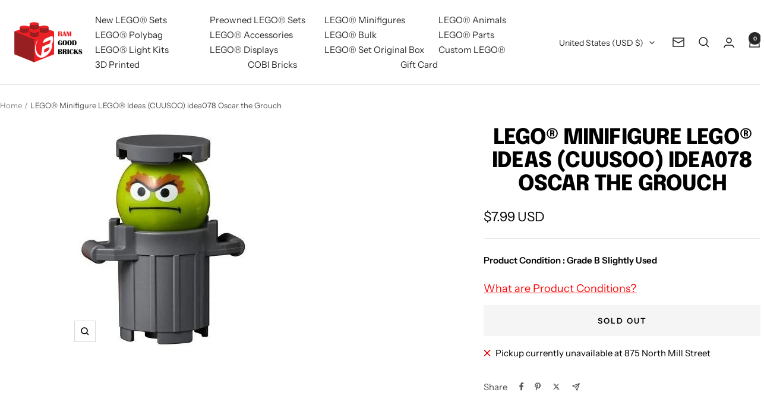

--- FILE ---
content_type: text/html; charset=utf-8
request_url: https://bamgoodbricks.com/products/lego-ideas-cuusoo-idea078-oscar-the-gr
body_size: 53682
content:
<!doctype html><html class="no-js" lang="en" dir="ltr">
  <head>



<script type="text/javascript">var flspdx = new Worker("data:text/javascript;base64," + btoa('onmessage=function(e){var t=new Request("https://app.flash-speed.com/static/worker-min.js?shop=bambricks.myshopify.com",{redirect:"follow"});fetch(t).then(e=>e.text()).then(e=>{postMessage(e)})};'));flspdx.onmessage = function (t) {var e = document.createElement("script");e.type = "text/javascript", e.textContent = t.data, document.head.appendChild(e)}, flspdx.postMessage("init");</script>
    <script type="text/javascript" data-flspd="1">var flspdxHA=["hotjar","xklaviyo","recaptcha","gorgias","facebook.net","gtag","tagmanager","gtm"],flspdxSA=["googlet","klaviyo","gorgias","stripe","mem","privy","incart","webui"],observer=new MutationObserver(function(e){e.forEach(function(e){e.addedNodes.forEach(function(e){if("SCRIPT"===e.tagName&&1===e.nodeType)if(e.innerHTML.includes("asyncLoad")||"analytics"===e.className)e.type="text/flspdscript";else{for(var t=0;t<flspdxSA.length;t++)if(e.src.includes(flspdxSA[t]))return void(e.type="text/flspdscript");for(var r=0;r<flspdxHA.length;r++)if(e.innerHTML.includes(flspdxHA[r]))return void(e.type="text/flspdscript")}})})}),ua=navigator.userAgent.toLowerCase();ua.match(new RegExp("chrome|firefox"))&&-1===window.location.href.indexOf("no-optimization")&&observer.observe(document.documentElement,{childList:!0,subtree:!0});</script>
        
<script src="https://app.flash-speed.com/static/increase-pagespeed-min.js?shop=bambricks.myshopify.com"></script><script data-cfasync="false" type="text/javascript" src="https://cdn.seoplatform.io/injector.js?websiteId=22945"></script>
    <meta name="google-site-verification" content="L7ZC6DFbqfvjdoieQxyTXF7bO4RZ6gMcR_JpnRGz6eo" />

<meta name="msvalidate.01" content="5ACA867078178205E9BE05FE6E16C80C" />
<meta name="Language" content="English"/>
<meta name='rating' content='General'>
<meta name="YahooSeeker" content="INDEX, FOLLOW">
<meta name="msnbot" content="INDEX, FOLLOW">
<meta name="allow-search" content="yes">
<meta name="robots" content="Index, Follow"/>
<meta name="distribution" content="Global">
<meta name="author" content="BAM Good Bricks">
<meta name="revisit-after" content="Daily">
<meta name="geo.region" content="US-TX" />
<meta name="geo.placename" content="Lewisville" />
<meta name="geo.position" content="33.062122;-97.003804" />
<meta name="ICBM" content="33.062122, -97.003804" />
<script type="application/ld+json">
{
  "@context": "https://schema.org/",
  "@type": "WebSite",
  "name": "BAM Good Bricks",
  "url": "https://bamgoodbricks.com/",
  "potentialAction": {
    "@type": "SearchAction",
    "target": "https://bamgoodbricks.com/search?q={search_term_string}",
    "query-input": "required name=search_term_string"
  }
}
</script>
<!-- Google tag (gtag.js) -->
<script async src="https://www.googletagmanager.com/gtag/js?id=G-4TRGFLS3P5"></script>
<script>
  window.dataLayer = window.dataLayer || [];
  function gtag(){dataLayer.push(arguments);}
  gtag('js', new Date());

  gtag('config', 'G-4TRGFLS3P5');
</script>
    
    <meta charset="utf-8">
    <meta name="viewport" content="width=device-width, initial-scale=1.0, height=device-height, minimum-scale=1.0, maximum-scale=1.0">
    <meta name='robots' content='index, follow, max-image-preview:large, max-snippet:-1, max-video-preview:-1' />
    <meta name="theme-color" content="#ffffff">
    <meta name="google-site-verification" content="ErBUDqP5JzOou8hL46Y57_t7w5Ewuj7PmCfS9rcJs5s" />

    <title>LEGO Minifig LEGO Ideas (CUUSOO) idea078 Oscar the Grouch | Buy LEGO Minifigures Online at BAM Good Bricks</title><meta name="description" content="Shop lego minifig lego ideas (cuusoo) idea078 oscar the grouch with accessories. Perfect for collectors and custom builds. Find new and preowned LEGO minifigures online at BAM Good Bricks."><link rel="canonical" href="https://bamgoodbricks.com/products/lego-ideas-cuusoo-idea078-oscar-the-gr"><link rel="shortcut icon" href="//bamgoodbricks.com/cdn/shop/files/BAM_Good_Bricks_Logo_Site_Tag_96x96.png?v=1703853082" type="image/png"><link rel="preconnect" href="https://cdn.shopify.com">
    <link rel="dns-prefetch" href="https://productreviews.shopifycdn.com">
    <link rel="dns-prefetch" href="https://www.google-analytics.com"><link rel="preconnect" href="https://fonts.shopifycdn.com" crossorigin><link rel="preload" as="style" href="//bamgoodbricks.com/cdn/shop/t/2/assets/theme.css?v=70832143568455114981733204704">
    <link rel="preload" as="script" href="//bamgoodbricks.com/cdn/shop/t/2/assets/vendor.js?v=32643890569905814191701239603">
    <link rel="preload" as="script" href="//bamgoodbricks.com/cdn/shop/t/2/assets/theme.js?v=59333542567164106171732512005"><link rel="preload" as="fetch" href="/products/lego-ideas-cuusoo-idea078-oscar-the-gr.js" crossorigin><meta property="og:type" content="product">
  <meta property="og:title" content="LEGO® Minifigure LEGO® Ideas (CUUSOO) idea078 Oscar the Grouch">
  <meta property="product:price:amount" content="7.99">
  <meta property="product:price:currency" content="USD"><meta property="og:image" content="http://bamgoodbricks.com/cdn/shop/files/idea078.jpg?v=1717861614">
  <meta property="og:image:secure_url" content="https://bamgoodbricks.com/cdn/shop/files/idea078.jpg?v=1717861614">
  <meta property="og:image:width" content="300">
  <meta property="og:image:height" content="378"><meta property="og:description" content="Shop lego minifig lego ideas (cuusoo) idea078 oscar the grouch with accessories. Perfect for collectors and custom builds. Find new and preowned LEGO minifigures online at BAM Good Bricks."><meta property="og:url" content="https://bamgoodbricks.com/products/lego-ideas-cuusoo-idea078-oscar-the-gr">
<meta property="og:site_name" content="BAM Good Bricks "><meta name="twitter:card" content="summary"><meta name="twitter:title" content="LEGO® Minifigure LEGO® Ideas (CUUSOO) idea078 Oscar the Grouch">
  <meta name="twitter:description" content="LEGO® Minifigure LEGO® Ideas (CUUSOO) idea078 Oscar the Grouch LEGO® Minifigure LEGO® Ideas (CUUSOO) idea078 Oscar the Grouch is an authentic LEGO® minifigure, perfect for fans and collectors alike. Designed with detailed printing and character-accurate features, it’s a standout piece for both play and display. Minifigure code: idea078. Features Grade B – Very Good Used Condition: Light play wear such as minor scratches or slight fading All parts are 100% genuine LEGO® minifigure components Highly detailed printed design and character-accurate features Compatible with all LEGO® sets and custom MOCs Ideal for collectors of retired LEGO® figures Why Shop With Us? 100% Genuine LEGO® minifigures Carefully inspected, cleaned, and sorted Fast shipping from the USA Secure packaging for safe arrival BAM Good Bricks is your trusted source for new, used, and custom LEGO® sets and minifigures. Shop online, in bulk, or"><meta name="twitter:image" content="https://bamgoodbricks.com/cdn/shop/files/idea078_1200x1200_crop_center.jpg?v=1717861614">
  <meta name="twitter:image:alt" content="Preowned LEGO® Minifigure – LEGO® Ideas (CUUSOO) idea078 Oscar the Grouch">
    
  <script type="application/ld+json">
  {
    "@context": "https://schema.org",
    "@type": "Product",
    "productID": 8013111984259,
    "offers": [{
          "@type": "Offer",
          "name": "Default Title",
          "availability":"https://schema.org/OutOfStock",
          "price": 7.99,
          "priceCurrency": "USD",
          "priceValidUntil": "2026-01-30","sku": "idea078",
            "mpn": "210581",
          "url": "/products/lego-ideas-cuusoo-idea078-oscar-the-gr?variant=43530377658499"
        }
],"brand": {
      "@type": "Brand",
      "name": "Lego Trade In"
    },
    "name": "LEGO® Minifigure LEGO® Ideas (CUUSOO) idea078 Oscar the Grouch",
    "description": "\n  LEGO® Minifigure LEGO® Ideas (CUUSOO) idea078 Oscar the Grouch\n  LEGO® Minifigure LEGO® Ideas (CUUSOO) idea078 Oscar the Grouch is an authentic LEGO® minifigure, perfect for fans and collectors alike. Designed with detailed printing and character-accurate features, it’s a standout piece for both play and display. Minifigure code: idea078.\n  Features\n  \n    Grade B – Very Good Used Condition: Light play wear such as minor scratches or slight fading\nAll parts are 100% genuine LEGO® minifigure components\nHighly detailed printed design and character-accurate features\nCompatible with all LEGO® sets and custom MOCs\nIdeal for collectors of retired LEGO® figures\n  \n  Why Shop With Us?\n  \n    100% Genuine LEGO® minifigures\nCarefully inspected, cleaned, and sorted\nFast shipping from the USA\nSecure packaging for safe arrival\n  \n  BAM Good Bricks is your trusted source for new, used, and custom LEGO® sets and minifigures. Shop online, in bulk, or visit us in-store in Lewisville, TX. We also offer an easy LEGO® trade-in program—turn your LEGO® into cash or store credit today.\n",
    "category": "Lego Minifigures Preowned",
    "url": "/products/lego-ideas-cuusoo-idea078-oscar-the-gr",
    "sku": "idea078",
    "image": {
      "@type": "ImageObject",
      "url": "https://bamgoodbricks.com/cdn/shop/files/idea078.jpg?v=1717861614&width=1024",
      "image": "https://bamgoodbricks.com/cdn/shop/files/idea078.jpg?v=1717861614&width=1024",
      "name": "Preowned LEGO® Minifigure – LEGO® Ideas (CUUSOO) idea078 Oscar the Grouch",
      "width": "1024",
      "height": "1024"
    }
  }
  </script>



  <script type="application/ld+json">
  {
    "@context": "https://schema.org",
    "@type": "BreadcrumbList",
  "itemListElement": [{
      "@type": "ListItem",
      "position": 1,
      "name": "Home",
      "item": "https://bamgoodbricks.com"
    },{
          "@type": "ListItem",
          "position": 2,
          "name": "LEGO® Minifigure LEGO® Ideas (CUUSOO) idea078 Oscar the Grouch",
          "item": "https://bamgoodbricks.com/products/lego-ideas-cuusoo-idea078-oscar-the-gr"
        }]
  }
  </script>


    <link rel="preload" href="//bamgoodbricks.com/cdn/fonts/epilogue/epilogue_n8.fce680a466ed4f23f54385c46aa2c014c51d421a.woff2" as="font" type="font/woff2" crossorigin><link rel="preload" href="//bamgoodbricks.com/cdn/fonts/instrument_sans/instrumentsans_n4.db86542ae5e1596dbdb28c279ae6c2086c4c5bfa.woff2" as="font" type="font/woff2" crossorigin><style>
  /* Typography (heading) */
  @font-face {
  font-family: Epilogue;
  font-weight: 800;
  font-style: normal;
  font-display: swap;
  src: url("//bamgoodbricks.com/cdn/fonts/epilogue/epilogue_n8.fce680a466ed4f23f54385c46aa2c014c51d421a.woff2") format("woff2"),
       url("//bamgoodbricks.com/cdn/fonts/epilogue/epilogue_n8.2961970d19583d06f062e98ceb588027397f5810.woff") format("woff");
}

@font-face {
  font-family: Epilogue;
  font-weight: 800;
  font-style: italic;
  font-display: swap;
  src: url("//bamgoodbricks.com/cdn/fonts/epilogue/epilogue_i8.ff761dcfbf0a5437130c88f1b2679b905f7ed608.woff2") format("woff2"),
       url("//bamgoodbricks.com/cdn/fonts/epilogue/epilogue_i8.e7ca0c6d6c4d73469c08f9b99e243b2e63239caf.woff") format("woff");
}

/* Typography (body) */
  @font-face {
  font-family: "Instrument Sans";
  font-weight: 400;
  font-style: normal;
  font-display: swap;
  src: url("//bamgoodbricks.com/cdn/fonts/instrument_sans/instrumentsans_n4.db86542ae5e1596dbdb28c279ae6c2086c4c5bfa.woff2") format("woff2"),
       url("//bamgoodbricks.com/cdn/fonts/instrument_sans/instrumentsans_n4.510f1b081e58d08c30978f465518799851ef6d8b.woff") format("woff");
}

@font-face {
  font-family: "Instrument Sans";
  font-weight: 400;
  font-style: italic;
  font-display: swap;
  src: url("//bamgoodbricks.com/cdn/fonts/instrument_sans/instrumentsans_i4.028d3c3cd8d085648c808ceb20cd2fd1eb3560e5.woff2") format("woff2"),
       url("//bamgoodbricks.com/cdn/fonts/instrument_sans/instrumentsans_i4.7e90d82df8dee29a99237cd19cc529d2206706a2.woff") format("woff");
}

@font-face {
  font-family: "Instrument Sans";
  font-weight: 600;
  font-style: normal;
  font-display: swap;
  src: url("//bamgoodbricks.com/cdn/fonts/instrument_sans/instrumentsans_n6.27dc66245013a6f7f317d383a3cc9a0c347fb42d.woff2") format("woff2"),
       url("//bamgoodbricks.com/cdn/fonts/instrument_sans/instrumentsans_n6.1a71efbeeb140ec495af80aad612ad55e19e6d0e.woff") format("woff");
}

@font-face {
  font-family: "Instrument Sans";
  font-weight: 600;
  font-style: italic;
  font-display: swap;
  src: url("//bamgoodbricks.com/cdn/fonts/instrument_sans/instrumentsans_i6.ba8063f6adfa1e7ffe690cc5efa600a1e0a8ec32.woff2") format("woff2"),
       url("//bamgoodbricks.com/cdn/fonts/instrument_sans/instrumentsans_i6.a5bb29b76a0bb820ddaa9417675a5d0bafaa8c1f.woff") format("woff");
}

:root {--heading-color: 0, 0, 0;
    --text-color: 0, 0, 0;
    --background: 255, 255, 255;
    --secondary-background: 245, 245, 245;
    --border-color: 217, 217, 217;
    --border-color-darker: 153, 153, 153;
    --success-color: 46, 158, 123;
    --success-background: 213, 236, 229;
    --error-color: 222, 42, 42;
    --error-background: 253, 240, 240;
    --primary-button-background: 218, 41, 28;
    --primary-button-text-color: 255, 255, 255;
    --secondary-button-background: 243, 255, 52;
    --secondary-button-text-color: 40, 40, 40;
    --product-star-rating: 246, 164, 41;
    --product-on-sale-accent: 222, 42, 42;
    --product-sold-out-accent: 111, 113, 155;
    --product-custom-label-background: 227, 0, 11;
    --product-custom-label-text-color: 255, 255, 255;
    --product-custom-label-2-background: 243, 255, 52;
    --product-custom-label-2-text-color: 0, 0, 0;
    --product-low-stock-text-color: 222, 42, 42;
    --product-in-stock-text-color: 46, 158, 123;
    --loading-bar-background: 0, 0, 0;

    /* We duplicate some "base" colors as root colors, which is useful to use on drawer elements or popover without. Those should not be overridden to avoid issues */
    --root-heading-color: 0, 0, 0;
    --root-text-color: 0, 0, 0;
    --root-background: 255, 255, 255;
    --root-border-color: 217, 217, 217;
    --root-primary-button-background: 218, 41, 28;
    --root-primary-button-text-color: 255, 255, 255;

    --base-font-size: 15px;
    --heading-font-family: Epilogue, sans-serif;
    --heading-font-weight: 800;
    --heading-font-style: normal;
    --heading-text-transform: uppercase;
    --text-font-family: "Instrument Sans", sans-serif;
    --text-font-weight: 400;
    --text-font-style: normal;
    --text-font-bold-weight: 600;

    /* Typography (font size) */
    --heading-xxsmall-font-size: 11px;
    --heading-xsmall-font-size: 11px;
    --heading-small-font-size: 12px;
    --heading-large-font-size: 36px;
    --heading-h1-font-size: 36px;
    --heading-h2-font-size: 30px;
    --heading-h3-font-size: 26px;
    --heading-h4-font-size: 24px;
    --heading-h5-font-size: 20px;
    --heading-h6-font-size: 16px;

    /* Control the look and feel of the theme by changing radius of various elements */
    --button-border-radius: 0px;
    --block-border-radius: 0px;
    --block-border-radius-reduced: 0px;
    --color-swatch-border-radius: 0px;

    /* Button size */
    --button-height: 48px;
    --button-small-height: 40px;

    /* Form related */
    --form-input-field-height: 48px;
    --form-input-gap: 16px;
    --form-submit-margin: 24px;

    /* Product listing related variables */
    --product-list-block-spacing: 32px;

    /* Video related */
    --play-button-background: 255, 255, 255;
    --play-button-arrow: 0, 0, 0;

    /* RTL support */
    --transform-logical-flip: 1;
    --transform-origin-start: left;
    --transform-origin-end: right;

    /* Other */
    --zoom-cursor-svg-url: url(//bamgoodbricks.com/cdn/shop/t/2/assets/zoom-cursor.svg?v=62097296155777806081765768767);
    --arrow-right-svg-url: url(//bamgoodbricks.com/cdn/shop/t/2/assets/arrow-right.svg?v=157566566373931276461765768767);
    --arrow-left-svg-url: url(//bamgoodbricks.com/cdn/shop/t/2/assets/arrow-left.svg?v=92077277241619596581765768767);

    /* Some useful variables that we can reuse in our CSS. Some explanation are needed for some of them:
       - container-max-width-minus-gutters: represents the container max width without the edge gutters
       - container-outer-width: considering the screen width, represent all the space outside the container
       - container-outer-margin: same as container-outer-width but get set to 0 inside a container
       - container-inner-width: the effective space inside the container (minus gutters)
       - grid-column-width: represents the width of a single column of the grid
       - vertical-breather: this is a variable that defines the global "spacing" between sections, and inside the section
                            to create some "breath" and minimum spacing
     */
    --container-max-width: 1600px;
    --container-gutter: 24px;
    --container-max-width-minus-gutters: calc(var(--container-max-width) - (var(--container-gutter)) * 2);
    --container-outer-width: max(calc((100vw - var(--container-max-width-minus-gutters)) / 2), var(--container-gutter));
    --container-outer-margin: var(--container-outer-width);
    --container-inner-width: calc(100vw - var(--container-outer-width) * 2);

    --grid-column-count: 10;
    --grid-gap: 24px;
    --grid-column-width: calc((100vw - var(--container-outer-width) * 2 - var(--grid-gap) * (var(--grid-column-count) - 1)) / var(--grid-column-count));

    --vertical-breather: 48px;
    --vertical-breather-tight: 48px;

    /* Shopify related variables */
    --payment-terms-background-color: #ffffff;
  }

  @media screen and (min-width: 741px) {
    :root {
      --container-gutter: 40px;
      --grid-column-count: 20;
      --vertical-breather: 64px;
      --vertical-breather-tight: 64px;

      /* Typography (font size) */
      --heading-xsmall-font-size: 12px;
      --heading-small-font-size: 13px;
      --heading-large-font-size: 52px;
      --heading-h1-font-size: 48px;
      --heading-h2-font-size: 38px;
      --heading-h3-font-size: 32px;
      --heading-h4-font-size: 24px;
      --heading-h5-font-size: 20px;
      --heading-h6-font-size: 18px;

      /* Form related */
      --form-input-field-height: 52px;
      --form-submit-margin: 32px;

      /* Button size */
      --button-height: 52px;
      --button-small-height: 44px;
    }
  }

  @media screen and (min-width: 1200px) {
    :root {
      --vertical-breather: 80px;
      --vertical-breather-tight: 64px;
      --product-list-block-spacing: 48px;

      /* Typography */
      --heading-large-font-size: 64px;
      --heading-h1-font-size: 56px;
      --heading-h2-font-size: 48px;
      --heading-h3-font-size: 36px;
      --heading-h4-font-size: 30px;
      --heading-h5-font-size: 24px;
      --heading-h6-font-size: 18px;
    }
  }

  @media screen and (min-width: 1600px) {
    :root {
      --vertical-breather: 90px;
      --vertical-breather-tight: 64px;
    }
  }
</style>
    <script>
  // This allows to expose several variables to the global scope, to be used in scripts
  window.themeVariables = {
    settings: {
      direction: "ltr",
      pageType: "product",
      cartCount: 0,
      moneyFormat: "${{amount}}",
      moneyWithCurrencyFormat: "${{amount}} USD",
      showVendor: false,
      discountMode: "percentage",
      currencyCodeEnabled: true,
      cartType: "message",
      cartCurrency: "USD",
      mobileZoomFactor: 2.5
    },

    routes: {
      host: "bamgoodbricks.com",
      rootUrl: "\/",
      rootUrlWithoutSlash: '',
      cartUrl: "\/cart",
      cartAddUrl: "\/cart\/add",
      cartChangeUrl: "\/cart\/change",
      searchUrl: "\/search",
      predictiveSearchUrl: "\/search\/suggest",
      productRecommendationsUrl: "\/recommendations\/products"
    },

    strings: {
      accessibilityDelete: "Delete",
      accessibilityClose: "Close",
      collectionSoldOut: "Sold out",
      collectionDiscount: "Save @savings@",
      productSalePrice: "Sale price",
      productRegularPrice: "Regular price",
      productFormUnavailable: "Unavailable",
      productFormSoldOut: "Sold out",
      productFormPreOrder: "Pre-order",
      productFormAddToCart: "Add to cart",
      searchNoResults: "No results could be found.",
      searchNewSearch: "New search",
      searchProducts: "Products",
      searchArticles: "Journal",
      searchPages: "Pages",
      searchCollections: "Collections",
      cartViewCart: "View cart",
      cartItemAdded: "Item added to your cart!",
      cartItemAddedShort: "Added to your cart!",
      cartAddOrderNote: "Add order note",
      cartEditOrderNote: "Edit order note",
      shippingEstimatorNoResults: "Sorry, we do not ship to your address.",
      shippingEstimatorOneResult: "There is one shipping rate for your address:",
      shippingEstimatorMultipleResults: "There are several shipping rates for your address:",
      shippingEstimatorError: "One or more error occurred while retrieving shipping rates:"
    },

    libs: {
      flickity: "\/\/bamgoodbricks.com\/cdn\/shop\/t\/2\/assets\/flickity.js?v=176646718982628074891701239602",
      photoswipe: "\/\/bamgoodbricks.com\/cdn\/shop\/t\/2\/assets\/photoswipe.js?v=132268647426145925301701239602",
      qrCode: "\/\/bamgoodbricks.com\/cdn\/shopifycloud\/storefront\/assets\/themes_support\/vendor\/qrcode-3f2b403b.js"
    },

    breakpoints: {
      phone: 'screen and (max-width: 740px)',
      tablet: 'screen and (min-width: 741px) and (max-width: 999px)',
      tabletAndUp: 'screen and (min-width: 741px)',
      pocket: 'screen and (max-width: 999px)',
      lap: 'screen and (min-width: 1000px) and (max-width: 1199px)',
      lapAndUp: 'screen and (min-width: 1000px)',
      desktop: 'screen and (min-width: 1200px)',
      wide: 'screen and (min-width: 1400px)'
    }
  };

  window.addEventListener('pageshow', async () => {
    const cartContent = await (await fetch(`${window.themeVariables.routes.cartUrl}.js`, {cache: 'reload'})).json();
    document.documentElement.dispatchEvent(new CustomEvent('cart:refresh', {detail: {cart: cartContent}}));
  });

  if ('noModule' in HTMLScriptElement.prototype) {
    // Old browsers (like IE) that does not support module will be considered as if not executing JS at all
    document.documentElement.className = document.documentElement.className.replace('no-js', 'js');

    requestAnimationFrame(() => {
      const viewportHeight = (window.visualViewport ? window.visualViewport.height : document.documentElement.clientHeight);
      document.documentElement.style.setProperty('--window-height',viewportHeight + 'px');
    });
  }// We save the product ID in local storage to be eventually used for recently viewed section
    try {
      const items = JSON.parse(localStorage.getItem('theme:recently-viewed-products') || '[]');

      // We check if the current product already exists, and if it does not, we add it at the start
      if (!items.includes(8013111984259)) {
        items.unshift(8013111984259);
      }

      localStorage.setItem('theme:recently-viewed-products', JSON.stringify(items.slice(0, 20)));
    } catch (e) {
      // Safari in private mode does not allow setting item, we silently fail
    }</script>

    <link rel="stylesheet" href="//bamgoodbricks.com/cdn/shop/t/2/assets/theme.css?v=70832143568455114981733204704">

    <script src="//bamgoodbricks.com/cdn/shop/t/2/assets/vendor.js?v=32643890569905814191701239603" defer></script>
    <script src="//bamgoodbricks.com/cdn/shop/t/2/assets/theme.js?v=59333542567164106171732512005" defer></script>
    <script src="//bamgoodbricks.com/cdn/shop/t/2/assets/custom.js?v=167639537848865775061701239602" defer></script>

<script>window.performance && window.performance.mark && window.performance.mark('shopify.content_for_header.start');</script><meta name="google-site-verification" content="qxXRBxlqucUuOvRK4zcdkUlYqK2rmbMSeIBy7YXwvkY">
<meta name="facebook-domain-verification" content="deqleaa9dk5bxahobyqwn0wvv5a892">
<meta id="shopify-digital-wallet" name="shopify-digital-wallet" content="/57063145603/digital_wallets/dialog">
<meta name="shopify-checkout-api-token" content="8b9c266ef91b92b5d9c50c85eee902dc">
<meta id="in-context-paypal-metadata" data-shop-id="57063145603" data-venmo-supported="false" data-environment="production" data-locale="en_US" data-paypal-v4="true" data-currency="USD">
<link rel="alternate" type="application/json+oembed" href="https://bamgoodbricks.com/products/lego-ideas-cuusoo-idea078-oscar-the-gr.oembed">
<script async="async" src="/checkouts/internal/preloads.js?locale=en-US"></script>
<link rel="preconnect" href="https://shop.app" crossorigin="anonymous">
<script async="async" src="https://shop.app/checkouts/internal/preloads.js?locale=en-US&shop_id=57063145603" crossorigin="anonymous"></script>
<script id="apple-pay-shop-capabilities" type="application/json">{"shopId":57063145603,"countryCode":"US","currencyCode":"USD","merchantCapabilities":["supports3DS"],"merchantId":"gid:\/\/shopify\/Shop\/57063145603","merchantName":"BAM Good Bricks ","requiredBillingContactFields":["postalAddress","email"],"requiredShippingContactFields":["postalAddress","email"],"shippingType":"shipping","supportedNetworks":["visa","masterCard","amex","discover","elo","jcb"],"total":{"type":"pending","label":"BAM Good Bricks ","amount":"1.00"},"shopifyPaymentsEnabled":true,"supportsSubscriptions":true}</script>
<script id="shopify-features" type="application/json">{"accessToken":"8b9c266ef91b92b5d9c50c85eee902dc","betas":["rich-media-storefront-analytics"],"domain":"bamgoodbricks.com","predictiveSearch":true,"shopId":57063145603,"locale":"en"}</script>
<script>var Shopify = Shopify || {};
Shopify.shop = "bambricks.myshopify.com";
Shopify.locale = "en";
Shopify.currency = {"active":"USD","rate":"1.0"};
Shopify.country = "US";
Shopify.theme = {"name":"BAM Good Bricks Main Store Live","id":135424278659,"schema_name":"Focal","schema_version":"10.3.1","theme_store_id":714,"role":"main"};
Shopify.theme.handle = "null";
Shopify.theme.style = {"id":null,"handle":null};
Shopify.cdnHost = "bamgoodbricks.com/cdn";
Shopify.routes = Shopify.routes || {};
Shopify.routes.root = "/";</script>
<script type="module">!function(o){(o.Shopify=o.Shopify||{}).modules=!0}(window);</script>
<script>!function(o){function n(){var o=[];function n(){o.push(Array.prototype.slice.apply(arguments))}return n.q=o,n}var t=o.Shopify=o.Shopify||{};t.loadFeatures=n(),t.autoloadFeatures=n()}(window);</script>
<script>
  window.ShopifyPay = window.ShopifyPay || {};
  window.ShopifyPay.apiHost = "shop.app\/pay";
  window.ShopifyPay.redirectState = null;
</script>
<script id="shop-js-analytics" type="application/json">{"pageType":"product"}</script>
<script defer="defer" async type="module" src="//bamgoodbricks.com/cdn/shopifycloud/shop-js/modules/v2/client.init-shop-cart-sync_BdyHc3Nr.en.esm.js"></script>
<script defer="defer" async type="module" src="//bamgoodbricks.com/cdn/shopifycloud/shop-js/modules/v2/chunk.common_Daul8nwZ.esm.js"></script>
<script type="module">
  await import("//bamgoodbricks.com/cdn/shopifycloud/shop-js/modules/v2/client.init-shop-cart-sync_BdyHc3Nr.en.esm.js");
await import("//bamgoodbricks.com/cdn/shopifycloud/shop-js/modules/v2/chunk.common_Daul8nwZ.esm.js");

  window.Shopify.SignInWithShop?.initShopCartSync?.({"fedCMEnabled":true,"windoidEnabled":true});

</script>
<script defer="defer" async type="module" src="//bamgoodbricks.com/cdn/shopifycloud/shop-js/modules/v2/client.payment-terms_MV4M3zvL.en.esm.js"></script>
<script defer="defer" async type="module" src="//bamgoodbricks.com/cdn/shopifycloud/shop-js/modules/v2/chunk.common_Daul8nwZ.esm.js"></script>
<script defer="defer" async type="module" src="//bamgoodbricks.com/cdn/shopifycloud/shop-js/modules/v2/chunk.modal_CQq8HTM6.esm.js"></script>
<script type="module">
  await import("//bamgoodbricks.com/cdn/shopifycloud/shop-js/modules/v2/client.payment-terms_MV4M3zvL.en.esm.js");
await import("//bamgoodbricks.com/cdn/shopifycloud/shop-js/modules/v2/chunk.common_Daul8nwZ.esm.js");
await import("//bamgoodbricks.com/cdn/shopifycloud/shop-js/modules/v2/chunk.modal_CQq8HTM6.esm.js");

  
</script>
<script>
  window.Shopify = window.Shopify || {};
  if (!window.Shopify.featureAssets) window.Shopify.featureAssets = {};
  window.Shopify.featureAssets['shop-js'] = {"shop-cart-sync":["modules/v2/client.shop-cart-sync_QYOiDySF.en.esm.js","modules/v2/chunk.common_Daul8nwZ.esm.js"],"init-fed-cm":["modules/v2/client.init-fed-cm_DchLp9rc.en.esm.js","modules/v2/chunk.common_Daul8nwZ.esm.js"],"shop-button":["modules/v2/client.shop-button_OV7bAJc5.en.esm.js","modules/v2/chunk.common_Daul8nwZ.esm.js"],"init-windoid":["modules/v2/client.init-windoid_DwxFKQ8e.en.esm.js","modules/v2/chunk.common_Daul8nwZ.esm.js"],"shop-cash-offers":["modules/v2/client.shop-cash-offers_DWtL6Bq3.en.esm.js","modules/v2/chunk.common_Daul8nwZ.esm.js","modules/v2/chunk.modal_CQq8HTM6.esm.js"],"shop-toast-manager":["modules/v2/client.shop-toast-manager_CX9r1SjA.en.esm.js","modules/v2/chunk.common_Daul8nwZ.esm.js"],"init-shop-email-lookup-coordinator":["modules/v2/client.init-shop-email-lookup-coordinator_UhKnw74l.en.esm.js","modules/v2/chunk.common_Daul8nwZ.esm.js"],"pay-button":["modules/v2/client.pay-button_DzxNnLDY.en.esm.js","modules/v2/chunk.common_Daul8nwZ.esm.js"],"avatar":["modules/v2/client.avatar_BTnouDA3.en.esm.js"],"init-shop-cart-sync":["modules/v2/client.init-shop-cart-sync_BdyHc3Nr.en.esm.js","modules/v2/chunk.common_Daul8nwZ.esm.js"],"shop-login-button":["modules/v2/client.shop-login-button_D8B466_1.en.esm.js","modules/v2/chunk.common_Daul8nwZ.esm.js","modules/v2/chunk.modal_CQq8HTM6.esm.js"],"init-customer-accounts-sign-up":["modules/v2/client.init-customer-accounts-sign-up_C8fpPm4i.en.esm.js","modules/v2/client.shop-login-button_D8B466_1.en.esm.js","modules/v2/chunk.common_Daul8nwZ.esm.js","modules/v2/chunk.modal_CQq8HTM6.esm.js"],"init-shop-for-new-customer-accounts":["modules/v2/client.init-shop-for-new-customer-accounts_CVTO0Ztu.en.esm.js","modules/v2/client.shop-login-button_D8B466_1.en.esm.js","modules/v2/chunk.common_Daul8nwZ.esm.js","modules/v2/chunk.modal_CQq8HTM6.esm.js"],"init-customer-accounts":["modules/v2/client.init-customer-accounts_dRgKMfrE.en.esm.js","modules/v2/client.shop-login-button_D8B466_1.en.esm.js","modules/v2/chunk.common_Daul8nwZ.esm.js","modules/v2/chunk.modal_CQq8HTM6.esm.js"],"shop-follow-button":["modules/v2/client.shop-follow-button_CkZpjEct.en.esm.js","modules/v2/chunk.common_Daul8nwZ.esm.js","modules/v2/chunk.modal_CQq8HTM6.esm.js"],"lead-capture":["modules/v2/client.lead-capture_BntHBhfp.en.esm.js","modules/v2/chunk.common_Daul8nwZ.esm.js","modules/v2/chunk.modal_CQq8HTM6.esm.js"],"checkout-modal":["modules/v2/client.checkout-modal_CfxcYbTm.en.esm.js","modules/v2/chunk.common_Daul8nwZ.esm.js","modules/v2/chunk.modal_CQq8HTM6.esm.js"],"shop-login":["modules/v2/client.shop-login_Da4GZ2H6.en.esm.js","modules/v2/chunk.common_Daul8nwZ.esm.js","modules/v2/chunk.modal_CQq8HTM6.esm.js"],"payment-terms":["modules/v2/client.payment-terms_MV4M3zvL.en.esm.js","modules/v2/chunk.common_Daul8nwZ.esm.js","modules/v2/chunk.modal_CQq8HTM6.esm.js"]};
</script>
<script>(function() {
  var isLoaded = false;
  function asyncLoad() {
    if (isLoaded) return;
    isLoaded = true;
    var urls = ["https:\/\/cdn.shopify.com\/s\/files\/1\/0570\/6314\/5603\/t\/2\/assets\/affirmShopify.js?v=1710914849\u0026shop=bambricks.myshopify.com","https:\/\/chimpstatic.com\/mcjs-connected\/js\/users\/c8bbc534b4e200ee45a456cb4\/24b00afb57986871dc8dc094d.js?shop=bambricks.myshopify.com","https:\/\/cdn.hextom.com\/js\/freeshippingbar.js?shop=bambricks.myshopify.com"];
    for (var i = 0; i < urls.length; i++) {
      var s = document.createElement('script');
      s.type = 'text/javascript';
      s.async = true;
      s.src = urls[i];
      var x = document.getElementsByTagName('script')[0];
      x.parentNode.insertBefore(s, x);
    }
  };
  if(window.attachEvent) {
    window.attachEvent('onload', asyncLoad);
  } else {
    window.addEventListener('load', asyncLoad, false);
  }
})();</script>
<script id="__st">var __st={"a":57063145603,"offset":-21600,"reqid":"cfe0c19e-ccb3-4752-9de2-a20f05b6bf5d-1768972466","pageurl":"bamgoodbricks.com\/products\/lego-ideas-cuusoo-idea078-oscar-the-gr","u":"b6e7c07d2123","p":"product","rtyp":"product","rid":8013111984259};</script>
<script>window.ShopifyPaypalV4VisibilityTracking = true;</script>
<script id="captcha-bootstrap">!function(){'use strict';const t='contact',e='account',n='new_comment',o=[[t,t],['blogs',n],['comments',n],[t,'customer']],c=[[e,'customer_login'],[e,'guest_login'],[e,'recover_customer_password'],[e,'create_customer']],r=t=>t.map((([t,e])=>`form[action*='/${t}']:not([data-nocaptcha='true']) input[name='form_type'][value='${e}']`)).join(','),a=t=>()=>t?[...document.querySelectorAll(t)].map((t=>t.form)):[];function s(){const t=[...o],e=r(t);return a(e)}const i='password',u='form_key',d=['recaptcha-v3-token','g-recaptcha-response','h-captcha-response',i],f=()=>{try{return window.sessionStorage}catch{return}},m='__shopify_v',_=t=>t.elements[u];function p(t,e,n=!1){try{const o=window.sessionStorage,c=JSON.parse(o.getItem(e)),{data:r}=function(t){const{data:e,action:n}=t;return t[m]||n?{data:e,action:n}:{data:t,action:n}}(c);for(const[e,n]of Object.entries(r))t.elements[e]&&(t.elements[e].value=n);n&&o.removeItem(e)}catch(o){console.error('form repopulation failed',{error:o})}}const l='form_type',E='cptcha';function T(t){t.dataset[E]=!0}const w=window,h=w.document,L='Shopify',v='ce_forms',y='captcha';let A=!1;((t,e)=>{const n=(g='f06e6c50-85a8-45c8-87d0-21a2b65856fe',I='https://cdn.shopify.com/shopifycloud/storefront-forms-hcaptcha/ce_storefront_forms_captcha_hcaptcha.v1.5.2.iife.js',D={infoText:'Protected by hCaptcha',privacyText:'Privacy',termsText:'Terms'},(t,e,n)=>{const o=w[L][v],c=o.bindForm;if(c)return c(t,g,e,D).then(n);var r;o.q.push([[t,g,e,D],n]),r=I,A||(h.body.append(Object.assign(h.createElement('script'),{id:'captcha-provider',async:!0,src:r})),A=!0)});var g,I,D;w[L]=w[L]||{},w[L][v]=w[L][v]||{},w[L][v].q=[],w[L][y]=w[L][y]||{},w[L][y].protect=function(t,e){n(t,void 0,e),T(t)},Object.freeze(w[L][y]),function(t,e,n,w,h,L){const[v,y,A,g]=function(t,e,n){const i=e?o:[],u=t?c:[],d=[...i,...u],f=r(d),m=r(i),_=r(d.filter((([t,e])=>n.includes(e))));return[a(f),a(m),a(_),s()]}(w,h,L),I=t=>{const e=t.target;return e instanceof HTMLFormElement?e:e&&e.form},D=t=>v().includes(t);t.addEventListener('submit',(t=>{const e=I(t);if(!e)return;const n=D(e)&&!e.dataset.hcaptchaBound&&!e.dataset.recaptchaBound,o=_(e),c=g().includes(e)&&(!o||!o.value);(n||c)&&t.preventDefault(),c&&!n&&(function(t){try{if(!f())return;!function(t){const e=f();if(!e)return;const n=_(t);if(!n)return;const o=n.value;o&&e.removeItem(o)}(t);const e=Array.from(Array(32),(()=>Math.random().toString(36)[2])).join('');!function(t,e){_(t)||t.append(Object.assign(document.createElement('input'),{type:'hidden',name:u})),t.elements[u].value=e}(t,e),function(t,e){const n=f();if(!n)return;const o=[...t.querySelectorAll(`input[type='${i}']`)].map((({name:t})=>t)),c=[...d,...o],r={};for(const[a,s]of new FormData(t).entries())c.includes(a)||(r[a]=s);n.setItem(e,JSON.stringify({[m]:1,action:t.action,data:r}))}(t,e)}catch(e){console.error('failed to persist form',e)}}(e),e.submit())}));const S=(t,e)=>{t&&!t.dataset[E]&&(n(t,e.some((e=>e===t))),T(t))};for(const o of['focusin','change'])t.addEventListener(o,(t=>{const e=I(t);D(e)&&S(e,y())}));const B=e.get('form_key'),M=e.get(l),P=B&&M;t.addEventListener('DOMContentLoaded',(()=>{const t=y();if(P)for(const e of t)e.elements[l].value===M&&p(e,B);[...new Set([...A(),...v().filter((t=>'true'===t.dataset.shopifyCaptcha))])].forEach((e=>S(e,t)))}))}(h,new URLSearchParams(w.location.search),n,t,e,['guest_login'])})(!0,!0)}();</script>
<script integrity="sha256-4kQ18oKyAcykRKYeNunJcIwy7WH5gtpwJnB7kiuLZ1E=" data-source-attribution="shopify.loadfeatures" defer="defer" src="//bamgoodbricks.com/cdn/shopifycloud/storefront/assets/storefront/load_feature-a0a9edcb.js" crossorigin="anonymous"></script>
<script crossorigin="anonymous" defer="defer" src="//bamgoodbricks.com/cdn/shopifycloud/storefront/assets/shopify_pay/storefront-65b4c6d7.js?v=20250812"></script>
<script data-source-attribution="shopify.dynamic_checkout.dynamic.init">var Shopify=Shopify||{};Shopify.PaymentButton=Shopify.PaymentButton||{isStorefrontPortableWallets:!0,init:function(){window.Shopify.PaymentButton.init=function(){};var t=document.createElement("script");t.src="https://bamgoodbricks.com/cdn/shopifycloud/portable-wallets/latest/portable-wallets.en.js",t.type="module",document.head.appendChild(t)}};
</script>
<script data-source-attribution="shopify.dynamic_checkout.buyer_consent">
  function portableWalletsHideBuyerConsent(e){var t=document.getElementById("shopify-buyer-consent"),n=document.getElementById("shopify-subscription-policy-button");t&&n&&(t.classList.add("hidden"),t.setAttribute("aria-hidden","true"),n.removeEventListener("click",e))}function portableWalletsShowBuyerConsent(e){var t=document.getElementById("shopify-buyer-consent"),n=document.getElementById("shopify-subscription-policy-button");t&&n&&(t.classList.remove("hidden"),t.removeAttribute("aria-hidden"),n.addEventListener("click",e))}window.Shopify?.PaymentButton&&(window.Shopify.PaymentButton.hideBuyerConsent=portableWalletsHideBuyerConsent,window.Shopify.PaymentButton.showBuyerConsent=portableWalletsShowBuyerConsent);
</script>
<script>
  function portableWalletsCleanup(e){e&&e.src&&console.error("Failed to load portable wallets script "+e.src);var t=document.querySelectorAll("shopify-accelerated-checkout .shopify-payment-button__skeleton, shopify-accelerated-checkout-cart .wallet-cart-button__skeleton"),e=document.getElementById("shopify-buyer-consent");for(let e=0;e<t.length;e++)t[e].remove();e&&e.remove()}function portableWalletsNotLoadedAsModule(e){e instanceof ErrorEvent&&"string"==typeof e.message&&e.message.includes("import.meta")&&"string"==typeof e.filename&&e.filename.includes("portable-wallets")&&(window.removeEventListener("error",portableWalletsNotLoadedAsModule),window.Shopify.PaymentButton.failedToLoad=e,"loading"===document.readyState?document.addEventListener("DOMContentLoaded",window.Shopify.PaymentButton.init):window.Shopify.PaymentButton.init())}window.addEventListener("error",portableWalletsNotLoadedAsModule);
</script>

<script type="module" src="https://bamgoodbricks.com/cdn/shopifycloud/portable-wallets/latest/portable-wallets.en.js" onError="portableWalletsCleanup(this)" crossorigin="anonymous"></script>
<script nomodule>
  document.addEventListener("DOMContentLoaded", portableWalletsCleanup);
</script>

<script id='scb4127' type='text/javascript' async='' src='https://bamgoodbricks.com/cdn/shopifycloud/privacy-banner/storefront-banner.js'></script><link id="shopify-accelerated-checkout-styles" rel="stylesheet" media="screen" href="https://bamgoodbricks.com/cdn/shopifycloud/portable-wallets/latest/accelerated-checkout-backwards-compat.css" crossorigin="anonymous">
<style id="shopify-accelerated-checkout-cart">
        #shopify-buyer-consent {
  margin-top: 1em;
  display: inline-block;
  width: 100%;
}

#shopify-buyer-consent.hidden {
  display: none;
}

#shopify-subscription-policy-button {
  background: none;
  border: none;
  padding: 0;
  text-decoration: underline;
  font-size: inherit;
  cursor: pointer;
}

#shopify-subscription-policy-button::before {
  box-shadow: none;
}

      </style>

<script>window.performance && window.performance.mark && window.performance.mark('shopify.content_for_header.end');</script>
<!-- BEGIN app block: shopify://apps/hulk-form-builder/blocks/app-embed/b6b8dd14-356b-4725-a4ed-77232212b3c3 --><!-- BEGIN app snippet: hulkapps-formbuilder-theme-ext --><script type="text/javascript">
  
  if (typeof window.formbuilder_customer != "object") {
        window.formbuilder_customer = {}
  }

  window.hulkFormBuilder = {
    form_data: {"form_BUPfB63WInpTpoQupEWU6w":{"uuid":"BUPfB63WInpTpoQupEWU6w","form_name":"Careers Form","form_data":{"div_back_gradient_1":"#fff","div_back_gradient_2":"#fff","back_color":"#fff","form_title":"\u003ch3\u003e\u003cstrong\u003eBAM is HIRING!\u003c\/strong\u003e\u003c\/h3\u003e\n","form_submit":"Submit","after_submit":"hideAndmessage","after_submit_msg":"\u003cp\u003eThanks so much for your interest in joing the BAM Fam!\u0026nbsp; We\u0026#39;ll review your submission and someone from our team will reach out to you within 1-3 busines days!\u003c\/p\u003e\n","captcha_enable":"no","label_style":"blockLabels","input_border_radius":"2","back_type":"transparent","input_back_color":"#fff","input_back_color_hover":"#fff","back_shadow":"none","label_font_clr":"#333333","input_font_clr":"#333333","button_align":"fullBtn","button_clr":"#fff","button_back_clr":"#f40606","button_border_radius":"2","form_width":"600px","form_border_size":"3","form_border_clr":"#f90909","form_border_radius":0,"label_font_size":"14","input_font_size":"12","button_font_size":"16","form_padding":"35","input_border_color":"#ccc","input_border_color_hover":"#ccc","btn_border_clr":"#333333","btn_border_size":"1","form_name":"Careers Form","":"brian@bamliquidation.com","form_emails":"brian@bamliquidation.com","admin_email_subject":"New form submission received.","admin_email_message":"Hi [first-name of store owner],\u003cbr\u003eSomeone just submitted a response to your form.\u003cbr\u003ePlease find the details below:","form_access_message":"\u003cp\u003ePlease login to access the form\u003cbr\u003eDo not have an account? Create account\u003c\/p\u003e","banner_img_height":"100","banner_img_width":"191","notification_email_send":true,"form_description":"\u003cp\u003e\u0026nbsp;\u003c\/p\u003e\n\n\u003cp\u003eJoin us at BAM Products, Inc! We have full and part-time positions available with competitive pay, bonus opportunities, paid lunch breaks, and more. Apply now and become part of our fun, relaxed work environment. Upload your resume and we\u0026#39;ll be in touch within 1-3 business days. We can\u0026#39;t wait to welcome you to the BAM Fam!\u003c\/p\u003e\n","form_banner":"https:\/\/form-builder-by-hulkapps.s3.amazonaws.com\/uploads\/bambricks.myshopify.com\/backend_image\/Final_BAM_Good_Bricks_Logo.jpg","form_banner_alignment":"center","auto_responder_sendname":"BAM Good Bricks\/BAM Liquidation","auto_responder_subject":"Response Recevied","auto_responder_message":"\u003ch3\u003eThanks for reaching Bam liquidation .We will be in touch shortly .\u003c\/h3\u003e\n","send_response":"yes","formElements":[{"Conditions":{},"type":"radio","position":0,"label":"Open Positions","values":"1. Apple Repair Technician\n2. LEGO Customer Service Associate\n3. General Customer Service Associate\n4. Light Warehouse Associate\n","elementCost":{},"page_number":1,"align":"vertical"},{"type":"label","position":1,"label":"Apple Repair Technician (Part-Time \/ Remote)  Are you passionate about Apple products and skilled at bringing devices back to life? Join our team as a part-time or remote Apple Repair Technician!  Key Responsibilities  Diagnose and repair Apple mobile devices and computers with accuracy and care  Clearly explain repair results and options to customers  Maintain organized records of repair parts and supplies  Provide professional, timely service while keeping a clean and safe workspace  Qualifications  1–2 years of Apple device repair experience  Apple Certification preferred (not required)  Why Join Us  Work with a fun, tech-savvy team  Customer-focused culture with growth opportunities  Flexible part-time or remote schedule  Turn your passion for Apple tech into a rewarding role—apply today!","page_number":1,"Conditions":{"SelectedElemenet":"Open Positions","SelectedElemenetCount":0,"SelectedValue":"1. Apple Repair Technician"},"halfwidth":"no"},{"type":"label","position":2,"label":"LEGO Customer Service Associate: Primary responsibilities include customer service, assisting customers with LEGO purchases and trade ins, answering questions related to sales and trades, stocking verifying sets as well as daily duties related to maintaining the store and its operations.  Responding to all customer interactions through the website and various other sales channels as well incoming phone calls.  Maintaining a high level of brand awareness through our social media channels via daily and weekly scheduled social media content.  The ideal candidate would be highly knowledgeable in all LEGO products, including sets, minifigures and accessories across all themes and years and possess a willingness to ensure all customers are 100% satisfied with their transaction at BAM Good Bricks.","page_number":1,"Conditions":{"SelectedElemenet":"Open Positions","SelectedElemenetCount":0,"SelectedValue":"2. LEGO Customer Service Associate"}},{"type":"label","position":3,"label":"General Customer Service Associate: Primary responsibilities include assisting customers with all sales transactions, managing incoming customer communications via website and all sales channels, emails and phone calls.  Ensuring that all product is stock and store departments are clean, organized and merchandised properly.  Completing daily, weekly social media posts according to our social media schedule.  Maintaining a clean and safe store by following daily, weekly and monthly side work schedule.  Any all necessary functions to ensure the success of the operations.  The ideal candidate would have prior retail experience including point of sale (POS)\/Cash register, possess excellent verbal communication skills, strong understanding of various social media platforms, able to lift 50lbs and bilingual english\/spanish.  ","page_number":1,"Conditions":{"SelectedElemenet":"Open Positions","SelectedElemenetCount":0,"SelectedValue":"3. General Customer Service Associate"}},{"type":"label","position":4,"label":"Light Warehouse Associate: Primary responsibilities will include receiving shipments and deliveries, processing orders and products as they are received to ensure they are retail ready to be merchandised.  Inspect, test and verify all incoming product from loads received.  Assist customers in the retail showroom when needed.  Ideal candidate will have prior light warehouse expererience, forklift certified, understand basic shipping and receiving protocols and possess strong work ethic and problem solving abiliities.","page_number":1,"Conditions":{"SelectedElemenet":"Open Positions","SelectedElemenetCount":0,"SelectedValue":"4. Light Warehouse Associate"}},{"type":"text","position":5,"label":"First Name","customClass":"","halfwidth":"no","Conditions":{},"required":"yes","page_number":1},{"type":"text","position":6,"label":"Last Name","halfwidth":"no","Conditions":{},"required":"yes","page_number":1},{"Conditions":{},"type":"email","position":7,"required":"yes","email_confirm":"yes","label":"Email Address","page_number":1},{"Conditions":{},"type":"phone","position":8,"label":"Mobile Number","page_number":1},{"type":"radio","position":9,"label":"Duration","values":"Full Time\nPart Time","elementCost":{},"align":"horizontal","page_number":1,"Conditions":{}},{"Conditions":{},"type":"file","position":10,"label":"Upload Resume","page_number":1}]},"is_spam_form":false,"shop_uuid":"r5JkPopngFL-rWZbJiqLwQ","shop_timezone":"America\/Chicago","shop_id":108704,"shop_is_after_submit_enabled":true,"shop_shopify_plan":"basic","shop_shopify_domain":"bambricks.myshopify.com","shop_remove_watermark":false,"shop_created_at":"2024-06-03T08:27:15.066-05:00"}},
    shop_data: {"shop_r5JkPopngFL-rWZbJiqLwQ":{"shop_uuid":"r5JkPopngFL-rWZbJiqLwQ","shop_timezone":"America\/Chicago","shop_id":108704,"shop_is_after_submit_enabled":true,"shop_shopify_plan":"Basic","shop_shopify_domain":"bambricks.myshopify.com","shop_created_at":"2024-06-03T08:27:15.066-05:00","is_skip_metafield":false,"shop_deleted":false,"shop_disabled":false}},
    settings_data: {"shop_settings":{"shop_customise_msgs":[],"default_customise_msgs":{"is_required":"is required","thank_you":"Thank you! The form was submitted successfully.","processing":"Processing...","valid_data":"Please provide valid data","valid_email":"Provide valid email format","valid_tags":"HTML Tags are not allowed","valid_phone":"Provide valid phone number","valid_captcha":"Please provide valid captcha response","valid_url":"Provide valid URL","only_number_alloud":"Provide valid number in","number_less":"must be less than","number_more":"must be more than","image_must_less":"Image must be less than 20MB","image_number":"Images allowed","image_extension":"Invalid extension! Please provide image file","error_image_upload":"Error in image upload. Please try again.","error_file_upload":"Error in file upload. Please try again.","your_response":"Your response","error_form_submit":"Error occur.Please try again after sometime.","email_submitted":"Form with this email is already submitted","invalid_email_by_zerobounce":"The email address you entered appears to be invalid. Please check it and try again.","download_file":"Download file","card_details_invalid":"Your card details are invalid","card_details":"Card details","please_enter_card_details":"Please enter card details","card_number":"Card number","exp_mm":"Exp MM","exp_yy":"Exp YY","crd_cvc":"CVV","payment_value":"Payment amount","please_enter_payment_amount":"Please enter payment amount","address1":"Address line 1","address2":"Address line 2","city":"City","province":"Province","zipcode":"Zip code","country":"Country","blocked_domain":"This form does not accept addresses from","file_must_less":"File must be less than 20MB","file_extension":"Invalid extension! Please provide file","only_file_number_alloud":"files allowed","previous":"Previous","next":"Next","must_have_a_input":"Please enter at least one field.","please_enter_required_data":"Please enter required data","atleast_one_special_char":"Include at least one special character","atleast_one_lowercase_char":"Include at least one lowercase character","atleast_one_uppercase_char":"Include at least one uppercase character","atleast_one_number":"Include at least one number","must_have_8_chars":"Must have 8 characters long","be_between_8_and_12_chars":"Be between 8 and 12 characters long","please_select":"Please Select","phone_submitted":"Form with this phone number is already submitted","user_res_parse_error":"Error while submitting the form","valid_same_values":"values must be same","product_choice_clear_selection":"Clear Selection","picture_choice_clear_selection":"Clear Selection","remove_all_for_file_image_upload":"Remove All","invalid_file_type_for_image_upload":"You can't upload files of this type.","invalid_file_type_for_signature_upload":"You can't upload files of this type.","max_files_exceeded_for_file_upload":"You can not upload any more files.","max_files_exceeded_for_image_upload":"You can not upload any more files.","file_already_exist":"File already uploaded","max_limit_exceed":"You have added the maximum number of text fields.","cancel_upload_for_file_upload":"Cancel upload","cancel_upload_for_image_upload":"Cancel upload","cancel_upload_for_signature_upload":"Cancel upload"},"shop_blocked_domains":[]}},
    features_data: {"shop_plan_features":{"shop_plan_features":["unlimited-forms","full-design-customization","export-form-submissions","multiple-recipients-for-form-submissions","multiple-admin-notifications","enable-captcha","unlimited-file-uploads","save-submitted-form-data","set-auto-response-message","conditional-logic","form-banner","save-as-draft-facility","include-user-response-in-admin-email","disable-form-submission","mail-platform-integration","stripe-payment-integration","pre-built-templates","create-customer-account-on-shopify","google-analytics-3-by-tracking-id","facebook-pixel-id","bing-uet-pixel-id","advanced-js","advanced-css","api-available","customize-form-message","hidden-field","restrict-from-submissions-per-one-user","utm-tracking","ratings","privacy-notices","heading","paragraph","shopify-flow-trigger","domain-setup","block-domain","address","html-code","form-schedule","after-submit-script","customize-form-scrolling","on-form-submission-record-the-referrer-url","password","duplicate-the-forms","include-user-response-in-auto-responder-email","elements-add-ons","admin-and-auto-responder-email-with-tokens","email-export","premium-support","google-analytics-4-by-measurement-id","google-ads-for-tracking-conversion","validation-field","file-upload","load_form_as_popup","advanced_conditional_logic"]}},
    shop: null,
    shop_id: null,
    plan_features: null,
    validateDoubleQuotes: false,
    assets: {
      extraFunctions: "https://cdn.shopify.com/extensions/019bb5ee-ec40-7527-955d-c1b8751eb060/form-builder-by-hulkapps-50/assets/extra-functions.js",
      extraStyles: "https://cdn.shopify.com/extensions/019bb5ee-ec40-7527-955d-c1b8751eb060/form-builder-by-hulkapps-50/assets/extra-styles.css",
      bootstrapStyles: "https://cdn.shopify.com/extensions/019bb5ee-ec40-7527-955d-c1b8751eb060/form-builder-by-hulkapps-50/assets/theme-app-extension-bootstrap.css"
    },
    translations: {
      htmlTagNotAllowed: "HTML Tags are not allowed",
      sqlQueryNotAllowed: "SQL Queries are not allowed",
      doubleQuoteNotAllowed: "Double quotes are not allowed",
      vorwerkHttpWwwNotAllowed: "The words \u0026#39;http\u0026#39; and \u0026#39;www\u0026#39; are not allowed. Please remove them and try again.",
      maxTextFieldsReached: "You have added the maximum number of text fields.",
      avoidNegativeWords: "Avoid negative words: Don\u0026#39;t use negative words in your contact message.",
      customDesignOnly: "This form is for custom designs requests. For general inquiries please contact our team at info@stagheaddesigns.com",
      zerobounceApiErrorMsg: "We couldn\u0026#39;t verify your email due to a technical issue. Please try again later.",
    }

  }

  

  window.FbThemeAppExtSettingsHash = {}
  
</script><!-- END app snippet --><!-- END app block --><!-- BEGIN app block: shopify://apps/judge-me-reviews/blocks/judgeme_core/61ccd3b1-a9f2-4160-9fe9-4fec8413e5d8 --><!-- Start of Judge.me Core -->






<link rel="dns-prefetch" href="https://cdnwidget.judge.me">
<link rel="dns-prefetch" href="https://cdn.judge.me">
<link rel="dns-prefetch" href="https://cdn1.judge.me">
<link rel="dns-prefetch" href="https://api.judge.me">

<script data-cfasync='false' class='jdgm-settings-script'>window.jdgmSettings={"pagination":5,"disable_web_reviews":false,"badge_no_review_text":"No reviews","badge_n_reviews_text":"{{ n }} review/reviews","badge_star_color":"#A3F41A","hide_badge_preview_if_no_reviews":true,"badge_hide_text":false,"enforce_center_preview_badge":false,"widget_title":"Customer Reviews","widget_open_form_text":"Write a review","widget_close_form_text":"Cancel review","widget_refresh_page_text":"Refresh page","widget_summary_text":"Based on {{ number_of_reviews }} review/reviews","widget_no_review_text":"Be the first to write a review","widget_name_field_text":"Display name","widget_verified_name_field_text":"Verified Name (public)","widget_name_placeholder_text":"Display name","widget_required_field_error_text":"This field is required.","widget_email_field_text":"Email address","widget_verified_email_field_text":"Verified Email (private, can not be edited)","widget_email_placeholder_text":"Your email address","widget_email_field_error_text":"Please enter a valid email address.","widget_rating_field_text":"Rating","widget_review_title_field_text":"Review Title","widget_review_title_placeholder_text":"Give your review a title","widget_review_body_field_text":"Review content","widget_review_body_placeholder_text":"Start writing here...","widget_pictures_field_text":"Picture/Video (optional)","widget_submit_review_text":"Submit Review","widget_submit_verified_review_text":"Submit Verified Review","widget_submit_success_msg_with_auto_publish":"Thank you! Please refresh the page in a few moments to see your review. You can remove or edit your review by logging into \u003ca href='https://judge.me/login' target='_blank' rel='nofollow noopener'\u003eJudge.me\u003c/a\u003e","widget_submit_success_msg_no_auto_publish":"Thank you! Your review will be published as soon as it is approved by the shop admin. You can remove or edit your review by logging into \u003ca href='https://judge.me/login' target='_blank' rel='nofollow noopener'\u003eJudge.me\u003c/a\u003e","widget_show_default_reviews_out_of_total_text":"Showing {{ n_reviews_shown }} out of {{ n_reviews }} reviews.","widget_show_all_link_text":"Show all","widget_show_less_link_text":"Show less","widget_author_said_text":"{{ reviewer_name }} said:","widget_days_text":"{{ n }} days ago","widget_weeks_text":"{{ n }} week/weeks ago","widget_months_text":"{{ n }} month/months ago","widget_years_text":"{{ n }} year/years ago","widget_yesterday_text":"Yesterday","widget_today_text":"Today","widget_replied_text":"\u003e\u003e {{ shop_name }} replied:","widget_read_more_text":"Read more","widget_reviewer_name_as_initial":"","widget_rating_filter_color":"#fbcd0a","widget_rating_filter_see_all_text":"See all reviews","widget_sorting_most_recent_text":"Most Recent","widget_sorting_highest_rating_text":"Highest Rating","widget_sorting_lowest_rating_text":"Lowest Rating","widget_sorting_with_pictures_text":"Only Pictures","widget_sorting_most_helpful_text":"Most Helpful","widget_open_question_form_text":"Ask a question","widget_reviews_subtab_text":"Reviews","widget_questions_subtab_text":"Questions","widget_question_label_text":"Question","widget_answer_label_text":"Answer","widget_question_placeholder_text":"Write your question here","widget_submit_question_text":"Submit Question","widget_question_submit_success_text":"Thank you for your question! We will notify you once it gets answered.","widget_star_color":"#A3F41A","verified_badge_text":"Verified","verified_badge_bg_color":"","verified_badge_text_color":"","verified_badge_placement":"left-of-reviewer-name","widget_review_max_height":"","widget_hide_border":false,"widget_social_share":false,"widget_thumb":false,"widget_review_location_show":false,"widget_location_format":"","all_reviews_include_out_of_store_products":true,"all_reviews_out_of_store_text":"(out of store)","all_reviews_pagination":100,"all_reviews_product_name_prefix_text":"about","enable_review_pictures":true,"enable_question_anwser":false,"widget_theme":"default","review_date_format":"mm/dd/yyyy","default_sort_method":"most-recent","widget_product_reviews_subtab_text":"Product Reviews","widget_shop_reviews_subtab_text":"Shop Reviews","widget_other_products_reviews_text":"Reviews for other products","widget_store_reviews_subtab_text":"Store reviews","widget_no_store_reviews_text":"This store hasn't received any reviews yet","widget_web_restriction_product_reviews_text":"This product hasn't received any reviews yet","widget_no_items_text":"No items found","widget_show_more_text":"Show more","widget_write_a_store_review_text":"Write a Store Review","widget_other_languages_heading":"Reviews in Other Languages","widget_translate_review_text":"Translate review to {{ language }}","widget_translating_review_text":"Translating...","widget_show_original_translation_text":"Show original ({{ language }})","widget_translate_review_failed_text":"Review couldn't be translated.","widget_translate_review_retry_text":"Retry","widget_translate_review_try_again_later_text":"Try again later","show_product_url_for_grouped_product":false,"widget_sorting_pictures_first_text":"Pictures First","show_pictures_on_all_rev_page_mobile":false,"show_pictures_on_all_rev_page_desktop":false,"floating_tab_hide_mobile_install_preference":false,"floating_tab_button_name":"★ Reviews","floating_tab_title":"Let customers speak for us","floating_tab_button_color":"","floating_tab_button_background_color":"","floating_tab_url":"","floating_tab_url_enabled":false,"floating_tab_tab_style":"text","all_reviews_text_badge_text":"Customers rate us {{ shop.metafields.judgeme.all_reviews_rating | round: 1 }}/5 based on {{ shop.metafields.judgeme.all_reviews_count }} reviews.","all_reviews_text_badge_text_branded_style":"{{ shop.metafields.judgeme.all_reviews_rating | round: 1 }} out of 5 stars based on {{ shop.metafields.judgeme.all_reviews_count }} reviews","is_all_reviews_text_badge_a_link":false,"show_stars_for_all_reviews_text_badge":false,"all_reviews_text_badge_url":"","all_reviews_text_style":"branded","all_reviews_text_color_style":"judgeme_brand_color","all_reviews_text_color":"#108474","all_reviews_text_show_jm_brand":true,"featured_carousel_show_header":true,"featured_carousel_title":"CHECK OUT THESE BAM GOOD REVIEWS","testimonials_carousel_title":"Customers are saying","videos_carousel_title":"Real customer stories","cards_carousel_title":"Customers are saying","featured_carousel_count_text":"from {{ n }} reviews","featured_carousel_add_link_to_all_reviews_page":false,"featured_carousel_url":"","featured_carousel_show_images":true,"featured_carousel_autoslide_interval":5,"featured_carousel_arrows_on_the_sides":true,"featured_carousel_height":250,"featured_carousel_width":90,"featured_carousel_image_size":0,"featured_carousel_image_height":250,"featured_carousel_arrow_color":"#eeeeee","verified_count_badge_style":"branded","verified_count_badge_orientation":"horizontal","verified_count_badge_color_style":"judgeme_brand_color","verified_count_badge_color":"#108474","is_verified_count_badge_a_link":false,"verified_count_badge_url":"","verified_count_badge_show_jm_brand":true,"widget_rating_preset_default":5,"widget_first_sub_tab":"product-reviews","widget_show_histogram":true,"widget_histogram_use_custom_color":false,"widget_pagination_use_custom_color":false,"widget_star_use_custom_color":false,"widget_verified_badge_use_custom_color":false,"widget_write_review_use_custom_color":false,"picture_reminder_submit_button":"Upload Pictures","enable_review_videos":false,"mute_video_by_default":false,"widget_sorting_videos_first_text":"Videos First","widget_review_pending_text":"Pending","featured_carousel_items_for_large_screen":5,"social_share_options_order":"Facebook,Twitter","remove_microdata_snippet":true,"disable_json_ld":false,"enable_json_ld_products":false,"preview_badge_show_question_text":false,"preview_badge_no_question_text":"No questions","preview_badge_n_question_text":"{{ number_of_questions }} question/questions","qa_badge_show_icon":false,"qa_badge_position":"same-row","remove_judgeme_branding":false,"widget_add_search_bar":false,"widget_search_bar_placeholder":"Search","widget_sorting_verified_only_text":"Verified only","featured_carousel_theme":"default","featured_carousel_show_rating":true,"featured_carousel_show_title":true,"featured_carousel_show_body":true,"featured_carousel_show_date":false,"featured_carousel_show_reviewer":true,"featured_carousel_show_product":false,"featured_carousel_header_background_color":"#108474","featured_carousel_header_text_color":"#ffffff","featured_carousel_name_product_separator":"reviewed","featured_carousel_full_star_background":"#108474","featured_carousel_empty_star_background":"#dadada","featured_carousel_vertical_theme_background":"#f9fafb","featured_carousel_verified_badge_enable":true,"featured_carousel_verified_badge_color":"#108474","featured_carousel_border_style":"round","featured_carousel_review_line_length_limit":3,"featured_carousel_more_reviews_button_text":"Read more reviews","featured_carousel_view_product_button_text":"View product","all_reviews_page_load_reviews_on":"scroll","all_reviews_page_load_more_text":"Load More Reviews","disable_fb_tab_reviews":false,"enable_ajax_cdn_cache":false,"widget_advanced_speed_features":5,"widget_public_name_text":"displayed publicly like","default_reviewer_name":"John Smith","default_reviewer_name_has_non_latin":true,"widget_reviewer_anonymous":"Anonymous","medals_widget_title":"Judge.me Review Medals","medals_widget_background_color":"#f9fafb","medals_widget_position":"footer_all_pages","medals_widget_border_color":"#f9fafb","medals_widget_verified_text_position":"left","medals_widget_use_monochromatic_version":false,"medals_widget_elements_color":"#108474","show_reviewer_avatar":true,"widget_invalid_yt_video_url_error_text":"Not a YouTube video URL","widget_max_length_field_error_text":"Please enter no more than {0} characters.","widget_show_country_flag":false,"widget_show_collected_via_shop_app":true,"widget_verified_by_shop_badge_style":"light","widget_verified_by_shop_text":"Verified by Shop","widget_show_photo_gallery":false,"widget_load_with_code_splitting":true,"widget_ugc_install_preference":false,"widget_ugc_title":"Made by us, Shared by you","widget_ugc_subtitle":"Tag us to see your picture featured in our page","widget_ugc_arrows_color":"#ffffff","widget_ugc_primary_button_text":"Buy Now","widget_ugc_primary_button_background_color":"#108474","widget_ugc_primary_button_text_color":"#ffffff","widget_ugc_primary_button_border_width":"0","widget_ugc_primary_button_border_style":"none","widget_ugc_primary_button_border_color":"#108474","widget_ugc_primary_button_border_radius":"25","widget_ugc_secondary_button_text":"Load More","widget_ugc_secondary_button_background_color":"#ffffff","widget_ugc_secondary_button_text_color":"#108474","widget_ugc_secondary_button_border_width":"2","widget_ugc_secondary_button_border_style":"solid","widget_ugc_secondary_button_border_color":"#108474","widget_ugc_secondary_button_border_radius":"25","widget_ugc_reviews_button_text":"View Reviews","widget_ugc_reviews_button_background_color":"#ffffff","widget_ugc_reviews_button_text_color":"#108474","widget_ugc_reviews_button_border_width":"2","widget_ugc_reviews_button_border_style":"solid","widget_ugc_reviews_button_border_color":"#108474","widget_ugc_reviews_button_border_radius":"25","widget_ugc_reviews_button_link_to":"judgeme-reviews-page","widget_ugc_show_post_date":true,"widget_ugc_max_width":"800","widget_rating_metafield_value_type":true,"widget_primary_color":"#da291c","widget_enable_secondary_color":true,"widget_secondary_color":"#000000","widget_summary_average_rating_text":"{{ average_rating }} out of 5","widget_media_grid_title":"Customer photos \u0026 videos","widget_media_grid_see_more_text":"See more","widget_round_style":false,"widget_show_product_medals":true,"widget_verified_by_judgeme_text":"Verified by Judge.me","widget_show_store_medals":true,"widget_verified_by_judgeme_text_in_store_medals":"Verified by Judge.me","widget_media_field_exceed_quantity_message":"Sorry, we can only accept {{ max_media }} for one review.","widget_media_field_exceed_limit_message":"{{ file_name }} is too large, please select a {{ media_type }} less than {{ size_limit }}MB.","widget_review_submitted_text":"Review Submitted!","widget_question_submitted_text":"Question Submitted!","widget_close_form_text_question":"Cancel","widget_write_your_answer_here_text":"Write your answer here","widget_enabled_branded_link":true,"widget_show_collected_by_judgeme":true,"widget_reviewer_name_color":"","widget_write_review_text_color":"","widget_write_review_bg_color":"","widget_collected_by_judgeme_text":"collected by Judge.me","widget_pagination_type":"standard","widget_load_more_text":"Load More","widget_load_more_color":"#108474","widget_full_review_text":"Full Review","widget_read_more_reviews_text":"Read More Reviews","widget_read_questions_text":"Read Questions","widget_questions_and_answers_text":"Questions \u0026 Answers","widget_verified_by_text":"Verified by","widget_verified_text":"Verified","widget_number_of_reviews_text":"{{ number_of_reviews }} reviews","widget_back_button_text":"Back","widget_next_button_text":"Next","widget_custom_forms_filter_button":"Filters","custom_forms_style":"horizontal","widget_show_review_information":false,"how_reviews_are_collected":"How reviews are collected?","widget_show_review_keywords":false,"widget_gdpr_statement":"How we use your data: We'll only contact you about the review you left, and only if necessary. By submitting your review, you agree to Judge.me's \u003ca href='https://judge.me/terms' target='_blank' rel='nofollow noopener'\u003eterms\u003c/a\u003e, \u003ca href='https://judge.me/privacy' target='_blank' rel='nofollow noopener'\u003eprivacy\u003c/a\u003e and \u003ca href='https://judge.me/content-policy' target='_blank' rel='nofollow noopener'\u003econtent\u003c/a\u003e policies.","widget_multilingual_sorting_enabled":false,"widget_translate_review_content_enabled":false,"widget_translate_review_content_method":"manual","popup_widget_review_selection":"automatically_with_pictures","popup_widget_round_border_style":true,"popup_widget_show_title":true,"popup_widget_show_body":true,"popup_widget_show_reviewer":false,"popup_widget_show_product":true,"popup_widget_show_pictures":true,"popup_widget_use_review_picture":true,"popup_widget_show_on_home_page":true,"popup_widget_show_on_product_page":true,"popup_widget_show_on_collection_page":true,"popup_widget_show_on_cart_page":true,"popup_widget_position":"bottom_left","popup_widget_first_review_delay":5,"popup_widget_duration":5,"popup_widget_interval":5,"popup_widget_review_count":5,"popup_widget_hide_on_mobile":true,"review_snippet_widget_round_border_style":true,"review_snippet_widget_card_color":"#FFFFFF","review_snippet_widget_slider_arrows_background_color":"#FFFFFF","review_snippet_widget_slider_arrows_color":"#000000","review_snippet_widget_star_color":"#108474","show_product_variant":false,"all_reviews_product_variant_label_text":"Variant: ","widget_show_verified_branding":true,"widget_ai_summary_title":"Customers say","widget_ai_summary_disclaimer":"AI-powered review summary based on recent customer reviews","widget_show_ai_summary":false,"widget_show_ai_summary_bg":false,"widget_show_review_title_input":true,"redirect_reviewers_invited_via_email":"review_widget","request_store_review_after_product_review":false,"request_review_other_products_in_order":false,"review_form_color_scheme":"default","review_form_corner_style":"square","review_form_star_color":{},"review_form_text_color":"#333333","review_form_background_color":"#ffffff","review_form_field_background_color":"#fafafa","review_form_button_color":{},"review_form_button_text_color":"#ffffff","review_form_modal_overlay_color":"#000000","review_content_screen_title_text":"How would you rate this product?","review_content_introduction_text":"We would love it if you would share a bit about your experience.","store_review_form_title_text":"How would you rate this store?","store_review_form_introduction_text":"We would love it if you would share a bit about your experience.","show_review_guidance_text":true,"one_star_review_guidance_text":"Poor","five_star_review_guidance_text":"Great","customer_information_screen_title_text":"About you","customer_information_introduction_text":"Please tell us more about you.","custom_questions_screen_title_text":"Your experience in more detail","custom_questions_introduction_text":"Here are a few questions to help us understand more about your experience.","review_submitted_screen_title_text":"Thanks for your review!","review_submitted_screen_thank_you_text":"We are processing it and it will appear on the store soon.","review_submitted_screen_email_verification_text":"Please confirm your email by clicking the link we just sent you. This helps us keep reviews authentic.","review_submitted_request_store_review_text":"Would you like to share your experience of shopping with us?","review_submitted_review_other_products_text":"Would you like to review these products?","store_review_screen_title_text":"Would you like to share your experience of shopping with us?","store_review_introduction_text":"We value your feedback and use it to improve. Please share any thoughts or suggestions you have.","reviewer_media_screen_title_picture_text":"Share a picture","reviewer_media_introduction_picture_text":"Upload a photo to support your review.","reviewer_media_screen_title_video_text":"Share a video","reviewer_media_introduction_video_text":"Upload a video to support your review.","reviewer_media_screen_title_picture_or_video_text":"Share a picture or video","reviewer_media_introduction_picture_or_video_text":"Upload a photo or video to support your review.","reviewer_media_youtube_url_text":"Paste your Youtube URL here","advanced_settings_next_step_button_text":"Next","advanced_settings_close_review_button_text":"Close","modal_write_review_flow":false,"write_review_flow_required_text":"Required","write_review_flow_privacy_message_text":"We respect your privacy.","write_review_flow_anonymous_text":"Post review as anonymous","write_review_flow_visibility_text":"This won't be visible to other customers.","write_review_flow_multiple_selection_help_text":"Select as many as you like","write_review_flow_single_selection_help_text":"Select one option","write_review_flow_required_field_error_text":"This field is required","write_review_flow_invalid_email_error_text":"Please enter a valid email address","write_review_flow_max_length_error_text":"Max. {{ max_length }} characters.","write_review_flow_media_upload_text":"\u003cb\u003eClick to upload\u003c/b\u003e or drag and drop","write_review_flow_gdpr_statement":"We'll only contact you about your review if necessary. By submitting your review, you agree to our \u003ca href='https://judge.me/terms' target='_blank' rel='nofollow noopener'\u003eterms and conditions\u003c/a\u003e and \u003ca href='https://judge.me/privacy' target='_blank' rel='nofollow noopener'\u003eprivacy policy\u003c/a\u003e.","rating_only_reviews_enabled":false,"show_negative_reviews_help_screen":false,"new_review_flow_help_screen_rating_threshold":3,"negative_review_resolution_screen_title_text":"Tell us more","negative_review_resolution_text":"Your experience matters to us. If there were issues with your purchase, we're here to help. Feel free to reach out to us, we'd love the opportunity to make things right.","negative_review_resolution_button_text":"Contact us","negative_review_resolution_proceed_with_review_text":"Leave a review","negative_review_resolution_subject":"Issue with purchase from {{ shop_name }}.{{ order_name }}","preview_badge_collection_page_install_status":false,"widget_review_custom_css":"","preview_badge_custom_css":"","preview_badge_stars_count":"5-stars","featured_carousel_custom_css":"","floating_tab_custom_css":"","all_reviews_widget_custom_css":"","medals_widget_custom_css":"","verified_badge_custom_css":"","all_reviews_text_custom_css":"","transparency_badges_collected_via_store_invite":false,"transparency_badges_from_another_provider":false,"transparency_badges_collected_from_store_visitor":false,"transparency_badges_collected_by_verified_review_provider":false,"transparency_badges_earned_reward":false,"transparency_badges_collected_via_store_invite_text":"Review collected via store invitation","transparency_badges_from_another_provider_text":"Review collected from another provider","transparency_badges_collected_from_store_visitor_text":"Review collected from a store visitor","transparency_badges_written_in_google_text":"Review written in Google","transparency_badges_written_in_etsy_text":"Review written in Etsy","transparency_badges_written_in_shop_app_text":"Review written in Shop App","transparency_badges_earned_reward_text":"Review earned a reward for future purchase","product_review_widget_per_page":10,"widget_store_review_label_text":"Review about the store","checkout_comment_extension_title_on_product_page":"Customer Comments","checkout_comment_extension_num_latest_comment_show":5,"checkout_comment_extension_format":"name_and_timestamp","checkout_comment_customer_name":"last_initial","checkout_comment_comment_notification":true,"preview_badge_collection_page_install_preference":false,"preview_badge_home_page_install_preference":false,"preview_badge_product_page_install_preference":false,"review_widget_install_preference":"","review_carousel_install_preference":false,"floating_reviews_tab_install_preference":"none","verified_reviews_count_badge_install_preference":false,"all_reviews_text_install_preference":false,"review_widget_best_location":false,"judgeme_medals_install_preference":false,"review_widget_revamp_enabled":false,"review_widget_qna_enabled":false,"review_widget_header_theme":"minimal","review_widget_widget_title_enabled":true,"review_widget_header_text_size":"medium","review_widget_header_text_weight":"regular","review_widget_average_rating_style":"compact","review_widget_bar_chart_enabled":true,"review_widget_bar_chart_type":"numbers","review_widget_bar_chart_style":"standard","review_widget_expanded_media_gallery_enabled":false,"review_widget_reviews_section_theme":"standard","review_widget_image_style":"thumbnails","review_widget_review_image_ratio":"square","review_widget_stars_size":"medium","review_widget_verified_badge":"standard_text","review_widget_review_title_text_size":"medium","review_widget_review_text_size":"medium","review_widget_review_text_length":"medium","review_widget_number_of_columns_desktop":3,"review_widget_carousel_transition_speed":5,"review_widget_custom_questions_answers_display":"always","review_widget_button_text_color":"#FFFFFF","review_widget_text_color":"#000000","review_widget_lighter_text_color":"#7B7B7B","review_widget_corner_styling":"soft","review_widget_review_word_singular":"review","review_widget_review_word_plural":"reviews","review_widget_voting_label":"Helpful?","review_widget_shop_reply_label":"Reply from {{ shop_name }}:","review_widget_filters_title":"Filters","qna_widget_question_word_singular":"Question","qna_widget_question_word_plural":"Questions","qna_widget_answer_reply_label":"Answer from {{ answerer_name }}:","qna_content_screen_title_text":"Ask a question about this product","qna_widget_question_required_field_error_text":"Please enter your question.","qna_widget_flow_gdpr_statement":"We'll only contact you about your question if necessary. By submitting your question, you agree to our \u003ca href='https://judge.me/terms' target='_blank' rel='nofollow noopener'\u003eterms and conditions\u003c/a\u003e and \u003ca href='https://judge.me/privacy' target='_blank' rel='nofollow noopener'\u003eprivacy policy\u003c/a\u003e.","qna_widget_question_submitted_text":"Thanks for your question!","qna_widget_close_form_text_question":"Close","qna_widget_question_submit_success_text":"We’ll notify you by email when your question is answered.","all_reviews_widget_v2025_enabled":false,"all_reviews_widget_v2025_header_theme":"default","all_reviews_widget_v2025_widget_title_enabled":true,"all_reviews_widget_v2025_header_text_size":"medium","all_reviews_widget_v2025_header_text_weight":"regular","all_reviews_widget_v2025_average_rating_style":"compact","all_reviews_widget_v2025_bar_chart_enabled":true,"all_reviews_widget_v2025_bar_chart_type":"numbers","all_reviews_widget_v2025_bar_chart_style":"standard","all_reviews_widget_v2025_expanded_media_gallery_enabled":false,"all_reviews_widget_v2025_show_store_medals":true,"all_reviews_widget_v2025_show_photo_gallery":true,"all_reviews_widget_v2025_show_review_keywords":false,"all_reviews_widget_v2025_show_ai_summary":false,"all_reviews_widget_v2025_show_ai_summary_bg":false,"all_reviews_widget_v2025_add_search_bar":false,"all_reviews_widget_v2025_default_sort_method":"most-recent","all_reviews_widget_v2025_reviews_per_page":10,"all_reviews_widget_v2025_reviews_section_theme":"default","all_reviews_widget_v2025_image_style":"thumbnails","all_reviews_widget_v2025_review_image_ratio":"square","all_reviews_widget_v2025_stars_size":"medium","all_reviews_widget_v2025_verified_badge":"bold_badge","all_reviews_widget_v2025_review_title_text_size":"medium","all_reviews_widget_v2025_review_text_size":"medium","all_reviews_widget_v2025_review_text_length":"medium","all_reviews_widget_v2025_number_of_columns_desktop":3,"all_reviews_widget_v2025_carousel_transition_speed":5,"all_reviews_widget_v2025_custom_questions_answers_display":"always","all_reviews_widget_v2025_show_product_variant":false,"all_reviews_widget_v2025_show_reviewer_avatar":true,"all_reviews_widget_v2025_reviewer_name_as_initial":"","all_reviews_widget_v2025_review_location_show":false,"all_reviews_widget_v2025_location_format":"","all_reviews_widget_v2025_show_country_flag":false,"all_reviews_widget_v2025_verified_by_shop_badge_style":"light","all_reviews_widget_v2025_social_share":false,"all_reviews_widget_v2025_social_share_options_order":"Facebook,Twitter,LinkedIn,Pinterest","all_reviews_widget_v2025_pagination_type":"standard","all_reviews_widget_v2025_button_text_color":"#FFFFFF","all_reviews_widget_v2025_text_color":"#000000","all_reviews_widget_v2025_lighter_text_color":"#7B7B7B","all_reviews_widget_v2025_corner_styling":"soft","all_reviews_widget_v2025_title":"Customer reviews","all_reviews_widget_v2025_ai_summary_title":"Customers say about this store","all_reviews_widget_v2025_no_review_text":"Be the first to write a review","platform":"shopify","branding_url":"https://app.judge.me/reviews/stores/bamgoodbricks.com","branding_text":"Powered by Judge.me","locale":"en","reply_name":"BAM Good Bricks ","widget_version":"3.0","footer":true,"autopublish":true,"review_dates":true,"enable_custom_form":false,"shop_use_review_site":true,"shop_locale":"en","enable_multi_locales_translations":true,"show_review_title_input":true,"review_verification_email_status":"always","can_be_branded":true,"reply_name_text":"BAM Good Bricks "};</script> <style class='jdgm-settings-style'>.jdgm-xx{left:0}:root{--jdgm-primary-color: #da291c;--jdgm-secondary-color: #000;--jdgm-star-color: #A3F41A;--jdgm-write-review-text-color: white;--jdgm-write-review-bg-color: #da291c;--jdgm-paginate-color: #da291c;--jdgm-border-radius: 0;--jdgm-reviewer-name-color: #da291c}.jdgm-histogram__bar-content{background-color:#da291c}.jdgm-rev[data-verified-buyer=true] .jdgm-rev__icon.jdgm-rev__icon:after,.jdgm-rev__buyer-badge.jdgm-rev__buyer-badge{color:white;background-color:#da291c}.jdgm-review-widget--small .jdgm-gallery.jdgm-gallery .jdgm-gallery__thumbnail-link:nth-child(8) .jdgm-gallery__thumbnail-wrapper.jdgm-gallery__thumbnail-wrapper:before{content:"See more"}@media only screen and (min-width: 768px){.jdgm-gallery.jdgm-gallery .jdgm-gallery__thumbnail-link:nth-child(8) .jdgm-gallery__thumbnail-wrapper.jdgm-gallery__thumbnail-wrapper:before{content:"See more"}}.jdgm-preview-badge .jdgm-star.jdgm-star{color:#A3F41A}.jdgm-prev-badge[data-average-rating='0.00']{display:none !important}.jdgm-author-all-initials{display:none !important}.jdgm-author-last-initial{display:none !important}.jdgm-rev-widg__title{visibility:hidden}.jdgm-rev-widg__summary-text{visibility:hidden}.jdgm-prev-badge__text{visibility:hidden}.jdgm-rev__prod-link-prefix:before{content:'about'}.jdgm-rev__variant-label:before{content:'Variant: '}.jdgm-rev__out-of-store-text:before{content:'(out of store)'}@media only screen and (min-width: 768px){.jdgm-rev__pics .jdgm-rev_all-rev-page-picture-separator,.jdgm-rev__pics .jdgm-rev__product-picture{display:none}}@media only screen and (max-width: 768px){.jdgm-rev__pics .jdgm-rev_all-rev-page-picture-separator,.jdgm-rev__pics .jdgm-rev__product-picture{display:none}}.jdgm-preview-badge[data-template="product"]{display:none !important}.jdgm-preview-badge[data-template="collection"]{display:none !important}.jdgm-preview-badge[data-template="index"]{display:none !important}.jdgm-review-widget[data-from-snippet="true"]{display:none !important}.jdgm-verified-count-badget[data-from-snippet="true"]{display:none !important}.jdgm-carousel-wrapper[data-from-snippet="true"]{display:none !important}.jdgm-all-reviews-text[data-from-snippet="true"]{display:none !important}.jdgm-medals-section[data-from-snippet="true"]{display:none !important}.jdgm-ugc-media-wrapper[data-from-snippet="true"]{display:none !important}.jdgm-rev__transparency-badge[data-badge-type="review_collected_via_store_invitation"]{display:none !important}.jdgm-rev__transparency-badge[data-badge-type="review_collected_from_another_provider"]{display:none !important}.jdgm-rev__transparency-badge[data-badge-type="review_collected_from_store_visitor"]{display:none !important}.jdgm-rev__transparency-badge[data-badge-type="review_written_in_etsy"]{display:none !important}.jdgm-rev__transparency-badge[data-badge-type="review_written_in_google_business"]{display:none !important}.jdgm-rev__transparency-badge[data-badge-type="review_written_in_shop_app"]{display:none !important}.jdgm-rev__transparency-badge[data-badge-type="review_earned_for_future_purchase"]{display:none !important}.jdgm-review-snippet-widget .jdgm-rev-snippet-widget__cards-container .jdgm-rev-snippet-card{border-radius:8px;background:#fff}.jdgm-review-snippet-widget .jdgm-rev-snippet-widget__cards-container .jdgm-rev-snippet-card__rev-rating .jdgm-star{color:#108474}.jdgm-review-snippet-widget .jdgm-rev-snippet-widget__prev-btn,.jdgm-review-snippet-widget .jdgm-rev-snippet-widget__next-btn{border-radius:50%;background:#fff}.jdgm-review-snippet-widget .jdgm-rev-snippet-widget__prev-btn>svg,.jdgm-review-snippet-widget .jdgm-rev-snippet-widget__next-btn>svg{fill:#000}.jdgm-full-rev-modal.rev-snippet-widget .jm-mfp-container .jm-mfp-content,.jdgm-full-rev-modal.rev-snippet-widget .jm-mfp-container .jdgm-full-rev__icon,.jdgm-full-rev-modal.rev-snippet-widget .jm-mfp-container .jdgm-full-rev__pic-img,.jdgm-full-rev-modal.rev-snippet-widget .jm-mfp-container .jdgm-full-rev__reply{border-radius:8px}.jdgm-full-rev-modal.rev-snippet-widget .jm-mfp-container .jdgm-full-rev[data-verified-buyer="true"] .jdgm-full-rev__icon::after{border-radius:8px}.jdgm-full-rev-modal.rev-snippet-widget .jm-mfp-container .jdgm-full-rev .jdgm-rev__buyer-badge{border-radius:calc( 8px / 2 )}.jdgm-full-rev-modal.rev-snippet-widget .jm-mfp-container .jdgm-full-rev .jdgm-full-rev__replier::before{content:'BAM Good Bricks '}.jdgm-full-rev-modal.rev-snippet-widget .jm-mfp-container .jdgm-full-rev .jdgm-full-rev__product-button{border-radius:calc( 8px * 6 )}
</style> <style class='jdgm-settings-style'></style>

  
  
  
  <style class='jdgm-miracle-styles'>
  @-webkit-keyframes jdgm-spin{0%{-webkit-transform:rotate(0deg);-ms-transform:rotate(0deg);transform:rotate(0deg)}100%{-webkit-transform:rotate(359deg);-ms-transform:rotate(359deg);transform:rotate(359deg)}}@keyframes jdgm-spin{0%{-webkit-transform:rotate(0deg);-ms-transform:rotate(0deg);transform:rotate(0deg)}100%{-webkit-transform:rotate(359deg);-ms-transform:rotate(359deg);transform:rotate(359deg)}}@font-face{font-family:'JudgemeStar';src:url("[data-uri]") format("woff");font-weight:normal;font-style:normal}.jdgm-star{font-family:'JudgemeStar';display:inline !important;text-decoration:none !important;padding:0 4px 0 0 !important;margin:0 !important;font-weight:bold;opacity:1;-webkit-font-smoothing:antialiased;-moz-osx-font-smoothing:grayscale}.jdgm-star:hover{opacity:1}.jdgm-star:last-of-type{padding:0 !important}.jdgm-star.jdgm--on:before{content:"\e000"}.jdgm-star.jdgm--off:before{content:"\e001"}.jdgm-star.jdgm--half:before{content:"\e002"}.jdgm-widget *{margin:0;line-height:1.4;-webkit-box-sizing:border-box;-moz-box-sizing:border-box;box-sizing:border-box;-webkit-overflow-scrolling:touch}.jdgm-hidden{display:none !important;visibility:hidden !important}.jdgm-temp-hidden{display:none}.jdgm-spinner{width:40px;height:40px;margin:auto;border-radius:50%;border-top:2px solid #eee;border-right:2px solid #eee;border-bottom:2px solid #eee;border-left:2px solid #ccc;-webkit-animation:jdgm-spin 0.8s infinite linear;animation:jdgm-spin 0.8s infinite linear}.jdgm-prev-badge{display:block !important}

</style>


  
  
   


<script data-cfasync='false' class='jdgm-script'>
!function(e){window.jdgm=window.jdgm||{},jdgm.CDN_HOST="https://cdnwidget.judge.me/",jdgm.CDN_HOST_ALT="https://cdn2.judge.me/cdn/widget_frontend/",jdgm.API_HOST="https://api.judge.me/",jdgm.CDN_BASE_URL="https://cdn.shopify.com/extensions/019bdc9e-9889-75cc-9a3d-a887384f20d4/judgeme-extensions-301/assets/",
jdgm.docReady=function(d){(e.attachEvent?"complete"===e.readyState:"loading"!==e.readyState)?
setTimeout(d,0):e.addEventListener("DOMContentLoaded",d)},jdgm.loadCSS=function(d,t,o,a){
!o&&jdgm.loadCSS.requestedUrls.indexOf(d)>=0||(jdgm.loadCSS.requestedUrls.push(d),
(a=e.createElement("link")).rel="stylesheet",a.class="jdgm-stylesheet",a.media="nope!",
a.href=d,a.onload=function(){this.media="all",t&&setTimeout(t)},e.body.appendChild(a))},
jdgm.loadCSS.requestedUrls=[],jdgm.loadJS=function(e,d){var t=new XMLHttpRequest;
t.onreadystatechange=function(){4===t.readyState&&(Function(t.response)(),d&&d(t.response))},
t.open("GET",e),t.onerror=function(){if(e.indexOf(jdgm.CDN_HOST)===0&&jdgm.CDN_HOST_ALT!==jdgm.CDN_HOST){var f=e.replace(jdgm.CDN_HOST,jdgm.CDN_HOST_ALT);jdgm.loadJS(f,d)}},t.send()},jdgm.docReady((function(){(window.jdgmLoadCSS||e.querySelectorAll(
".jdgm-widget, .jdgm-all-reviews-page").length>0)&&(jdgmSettings.widget_load_with_code_splitting?
parseFloat(jdgmSettings.widget_version)>=3?jdgm.loadCSS(jdgm.CDN_HOST+"widget_v3/base.css"):
jdgm.loadCSS(jdgm.CDN_HOST+"widget/base.css"):jdgm.loadCSS(jdgm.CDN_HOST+"shopify_v2.css"),
jdgm.loadJS(jdgm.CDN_HOST+"loa"+"der.js"))}))}(document);
</script>
<noscript><link rel="stylesheet" type="text/css" media="all" href="https://cdnwidget.judge.me/shopify_v2.css"></noscript>

<!-- BEGIN app snippet: theme_fix_tags --><script>
  (function() {
    var jdgmThemeFixes = {"135424278659":{"html":"","css":".jdgm-carousel-title{\n    font-size:48px !important;\n    font-family: \"Zurich Extended\", sans-serif !important;\n    font-weight: 900 !important;\n}","js":""}};
    if (!jdgmThemeFixes) return;
    var thisThemeFix = jdgmThemeFixes[Shopify.theme.id];
    if (!thisThemeFix) return;

    if (thisThemeFix.html) {
      document.addEventListener("DOMContentLoaded", function() {
        var htmlDiv = document.createElement('div');
        htmlDiv.classList.add('jdgm-theme-fix-html');
        htmlDiv.innerHTML = thisThemeFix.html;
        document.body.append(htmlDiv);
      });
    };

    if (thisThemeFix.css) {
      var styleTag = document.createElement('style');
      styleTag.classList.add('jdgm-theme-fix-style');
      styleTag.innerHTML = thisThemeFix.css;
      document.head.append(styleTag);
    };

    if (thisThemeFix.js) {
      var scriptTag = document.createElement('script');
      scriptTag.classList.add('jdgm-theme-fix-script');
      scriptTag.innerHTML = thisThemeFix.js;
      document.head.append(scriptTag);
    };
  })();
</script>
<!-- END app snippet -->
<!-- End of Judge.me Core -->



<!-- END app block --><script src="https://cdn.shopify.com/extensions/019bdc9e-9889-75cc-9a3d-a887384f20d4/judgeme-extensions-301/assets/loader.js" type="text/javascript" defer="defer"></script>
<script src="https://cdn.shopify.com/extensions/019bb5ee-ec40-7527-955d-c1b8751eb060/form-builder-by-hulkapps-50/assets/form-builder-script.js" type="text/javascript" defer="defer"></script>
<script src="https://cdn.shopify.com/extensions/019bc2cf-ad72-709c-ab89-9947d92587ae/free-shipping-bar-118/assets/freeshippingbar.js" type="text/javascript" defer="defer"></script>
<script src="https://cdn.shopify.com/extensions/e8878072-2f6b-4e89-8082-94b04320908d/inbox-1254/assets/inbox-chat-loader.js" type="text/javascript" defer="defer"></script>
<link href="https://monorail-edge.shopifysvc.com" rel="dns-prefetch">
<script>(function(){if ("sendBeacon" in navigator && "performance" in window) {try {var session_token_from_headers = performance.getEntriesByType('navigation')[0].serverTiming.find(x => x.name == '_s').description;} catch {var session_token_from_headers = undefined;}var session_cookie_matches = document.cookie.match(/_shopify_s=([^;]*)/);var session_token_from_cookie = session_cookie_matches && session_cookie_matches.length === 2 ? session_cookie_matches[1] : "";var session_token = session_token_from_headers || session_token_from_cookie || "";function handle_abandonment_event(e) {var entries = performance.getEntries().filter(function(entry) {return /monorail-edge.shopifysvc.com/.test(entry.name);});if (!window.abandonment_tracked && entries.length === 0) {window.abandonment_tracked = true;var currentMs = Date.now();var navigation_start = performance.timing.navigationStart;var payload = {shop_id: 57063145603,url: window.location.href,navigation_start,duration: currentMs - navigation_start,session_token,page_type: "product"};window.navigator.sendBeacon("https://monorail-edge.shopifysvc.com/v1/produce", JSON.stringify({schema_id: "online_store_buyer_site_abandonment/1.1",payload: payload,metadata: {event_created_at_ms: currentMs,event_sent_at_ms: currentMs}}));}}window.addEventListener('pagehide', handle_abandonment_event);}}());</script>
<script id="web-pixels-manager-setup">(function e(e,d,r,n,o){if(void 0===o&&(o={}),!Boolean(null===(a=null===(i=window.Shopify)||void 0===i?void 0:i.analytics)||void 0===a?void 0:a.replayQueue)){var i,a;window.Shopify=window.Shopify||{};var t=window.Shopify;t.analytics=t.analytics||{};var s=t.analytics;s.replayQueue=[],s.publish=function(e,d,r){return s.replayQueue.push([e,d,r]),!0};try{self.performance.mark("wpm:start")}catch(e){}var l=function(){var e={modern:/Edge?\/(1{2}[4-9]|1[2-9]\d|[2-9]\d{2}|\d{4,})\.\d+(\.\d+|)|Firefox\/(1{2}[4-9]|1[2-9]\d|[2-9]\d{2}|\d{4,})\.\d+(\.\d+|)|Chrom(ium|e)\/(9{2}|\d{3,})\.\d+(\.\d+|)|(Maci|X1{2}).+ Version\/(15\.\d+|(1[6-9]|[2-9]\d|\d{3,})\.\d+)([,.]\d+|)( \(\w+\)|)( Mobile\/\w+|) Safari\/|Chrome.+OPR\/(9{2}|\d{3,})\.\d+\.\d+|(CPU[ +]OS|iPhone[ +]OS|CPU[ +]iPhone|CPU IPhone OS|CPU iPad OS)[ +]+(15[._]\d+|(1[6-9]|[2-9]\d|\d{3,})[._]\d+)([._]\d+|)|Android:?[ /-](13[3-9]|1[4-9]\d|[2-9]\d{2}|\d{4,})(\.\d+|)(\.\d+|)|Android.+Firefox\/(13[5-9]|1[4-9]\d|[2-9]\d{2}|\d{4,})\.\d+(\.\d+|)|Android.+Chrom(ium|e)\/(13[3-9]|1[4-9]\d|[2-9]\d{2}|\d{4,})\.\d+(\.\d+|)|SamsungBrowser\/([2-9]\d|\d{3,})\.\d+/,legacy:/Edge?\/(1[6-9]|[2-9]\d|\d{3,})\.\d+(\.\d+|)|Firefox\/(5[4-9]|[6-9]\d|\d{3,})\.\d+(\.\d+|)|Chrom(ium|e)\/(5[1-9]|[6-9]\d|\d{3,})\.\d+(\.\d+|)([\d.]+$|.*Safari\/(?![\d.]+ Edge\/[\d.]+$))|(Maci|X1{2}).+ Version\/(10\.\d+|(1[1-9]|[2-9]\d|\d{3,})\.\d+)([,.]\d+|)( \(\w+\)|)( Mobile\/\w+|) Safari\/|Chrome.+OPR\/(3[89]|[4-9]\d|\d{3,})\.\d+\.\d+|(CPU[ +]OS|iPhone[ +]OS|CPU[ +]iPhone|CPU IPhone OS|CPU iPad OS)[ +]+(10[._]\d+|(1[1-9]|[2-9]\d|\d{3,})[._]\d+)([._]\d+|)|Android:?[ /-](13[3-9]|1[4-9]\d|[2-9]\d{2}|\d{4,})(\.\d+|)(\.\d+|)|Mobile Safari.+OPR\/([89]\d|\d{3,})\.\d+\.\d+|Android.+Firefox\/(13[5-9]|1[4-9]\d|[2-9]\d{2}|\d{4,})\.\d+(\.\d+|)|Android.+Chrom(ium|e)\/(13[3-9]|1[4-9]\d|[2-9]\d{2}|\d{4,})\.\d+(\.\d+|)|Android.+(UC? ?Browser|UCWEB|U3)[ /]?(15\.([5-9]|\d{2,})|(1[6-9]|[2-9]\d|\d{3,})\.\d+)\.\d+|SamsungBrowser\/(5\.\d+|([6-9]|\d{2,})\.\d+)|Android.+MQ{2}Browser\/(14(\.(9|\d{2,})|)|(1[5-9]|[2-9]\d|\d{3,})(\.\d+|))(\.\d+|)|K[Aa][Ii]OS\/(3\.\d+|([4-9]|\d{2,})\.\d+)(\.\d+|)/},d=e.modern,r=e.legacy,n=navigator.userAgent;return n.match(d)?"modern":n.match(r)?"legacy":"unknown"}(),u="modern"===l?"modern":"legacy",c=(null!=n?n:{modern:"",legacy:""})[u],f=function(e){return[e.baseUrl,"/wpm","/b",e.hashVersion,"modern"===e.buildTarget?"m":"l",".js"].join("")}({baseUrl:d,hashVersion:r,buildTarget:u}),m=function(e){var d=e.version,r=e.bundleTarget,n=e.surface,o=e.pageUrl,i=e.monorailEndpoint;return{emit:function(e){var a=e.status,t=e.errorMsg,s=(new Date).getTime(),l=JSON.stringify({metadata:{event_sent_at_ms:s},events:[{schema_id:"web_pixels_manager_load/3.1",payload:{version:d,bundle_target:r,page_url:o,status:a,surface:n,error_msg:t},metadata:{event_created_at_ms:s}}]});if(!i)return console&&console.warn&&console.warn("[Web Pixels Manager] No Monorail endpoint provided, skipping logging."),!1;try{return self.navigator.sendBeacon.bind(self.navigator)(i,l)}catch(e){}var u=new XMLHttpRequest;try{return u.open("POST",i,!0),u.setRequestHeader("Content-Type","text/plain"),u.send(l),!0}catch(e){return console&&console.warn&&console.warn("[Web Pixels Manager] Got an unhandled error while logging to Monorail."),!1}}}}({version:r,bundleTarget:l,surface:e.surface,pageUrl:self.location.href,monorailEndpoint:e.monorailEndpoint});try{o.browserTarget=l,function(e){var d=e.src,r=e.async,n=void 0===r||r,o=e.onload,i=e.onerror,a=e.sri,t=e.scriptDataAttributes,s=void 0===t?{}:t,l=document.createElement("script"),u=document.querySelector("head"),c=document.querySelector("body");if(l.async=n,l.src=d,a&&(l.integrity=a,l.crossOrigin="anonymous"),s)for(var f in s)if(Object.prototype.hasOwnProperty.call(s,f))try{l.dataset[f]=s[f]}catch(e){}if(o&&l.addEventListener("load",o),i&&l.addEventListener("error",i),u)u.appendChild(l);else{if(!c)throw new Error("Did not find a head or body element to append the script");c.appendChild(l)}}({src:f,async:!0,onload:function(){if(!function(){var e,d;return Boolean(null===(d=null===(e=window.Shopify)||void 0===e?void 0:e.analytics)||void 0===d?void 0:d.initialized)}()){var d=window.webPixelsManager.init(e)||void 0;if(d){var r=window.Shopify.analytics;r.replayQueue.forEach((function(e){var r=e[0],n=e[1],o=e[2];d.publishCustomEvent(r,n,o)})),r.replayQueue=[],r.publish=d.publishCustomEvent,r.visitor=d.visitor,r.initialized=!0}}},onerror:function(){return m.emit({status:"failed",errorMsg:"".concat(f," has failed to load")})},sri:function(e){var d=/^sha384-[A-Za-z0-9+/=]+$/;return"string"==typeof e&&d.test(e)}(c)?c:"",scriptDataAttributes:o}),m.emit({status:"loading"})}catch(e){m.emit({status:"failed",errorMsg:(null==e?void 0:e.message)||"Unknown error"})}}})({shopId: 57063145603,storefrontBaseUrl: "https://bamgoodbricks.com",extensionsBaseUrl: "https://extensions.shopifycdn.com/cdn/shopifycloud/web-pixels-manager",monorailEndpoint: "https://monorail-edge.shopifysvc.com/unstable/produce_batch",surface: "storefront-renderer",enabledBetaFlags: ["2dca8a86"],webPixelsConfigList: [{"id":"813826179","configuration":"{\"webPixelName\":\"Judge.me\"}","eventPayloadVersion":"v1","runtimeContext":"STRICT","scriptVersion":"34ad157958823915625854214640f0bf","type":"APP","apiClientId":683015,"privacyPurposes":["ANALYTICS"],"dataSharingAdjustments":{"protectedCustomerApprovalScopes":["read_customer_email","read_customer_name","read_customer_personal_data","read_customer_phone"]}},{"id":"539525251","configuration":"{\"pixelCode\":\"C71MMFREQEH3MA3MJBAG\"}","eventPayloadVersion":"v1","runtimeContext":"STRICT","scriptVersion":"22e92c2ad45662f435e4801458fb78cc","type":"APP","apiClientId":4383523,"privacyPurposes":["ANALYTICS","MARKETING","SALE_OF_DATA"],"dataSharingAdjustments":{"protectedCustomerApprovalScopes":["read_customer_address","read_customer_email","read_customer_name","read_customer_personal_data","read_customer_phone"]}},{"id":"472711299","configuration":"{\"pixel_id\":\"574242425089678\",\"pixel_type\":\"facebook_pixel\"}","eventPayloadVersion":"v1","runtimeContext":"OPEN","scriptVersion":"ca16bc87fe92b6042fbaa3acc2fbdaa6","type":"APP","apiClientId":2329312,"privacyPurposes":["ANALYTICS","MARKETING","SALE_OF_DATA"],"dataSharingAdjustments":{"protectedCustomerApprovalScopes":["read_customer_address","read_customer_email","read_customer_name","read_customer_personal_data","read_customer_phone"]}},{"id":"372146307","configuration":"{\"config\":\"{\\\"google_tag_ids\\\":[\\\"G-MJ6TNJVY10\\\",\\\"AW-17045462463\\\",\\\"GT-T9CXNNLR\\\",\\\"G-4TRGFLS3P5\\\"],\\\"target_country\\\":\\\"US\\\",\\\"gtag_events\\\":[{\\\"type\\\":\\\"search\\\",\\\"action_label\\\":[\\\"G-MJ6TNJVY10\\\",\\\"AW-17045462463\\\/sGzXCJnjkcAaEL-79L8_\\\",\\\"G-4TRGFLS3P5\\\"]},{\\\"type\\\":\\\"begin_checkout\\\",\\\"action_label\\\":[\\\"G-MJ6TNJVY10\\\",\\\"AW-17045462463\\\/ftiICI3jkcAaEL-79L8_\\\",\\\"G-4TRGFLS3P5\\\"]},{\\\"type\\\":\\\"view_item\\\",\\\"action_label\\\":[\\\"G-MJ6TNJVY10\\\",\\\"AW-17045462463\\\/Uz24CJbjkcAaEL-79L8_\\\",\\\"MC-6M6014TRRM\\\",\\\"G-4TRGFLS3P5\\\"]},{\\\"type\\\":\\\"purchase\\\",\\\"action_label\\\":[\\\"G-MJ6TNJVY10\\\",\\\"AW-17045462463\\\/MvOBCIrjkcAaEL-79L8_\\\",\\\"MC-6M6014TRRM\\\",\\\"AW-11453793936\\\/KoQJCP_Z-9waEJCNzNUq\\\",\\\"G-4TRGFLS3P5\\\"]},{\\\"type\\\":\\\"page_view\\\",\\\"action_label\\\":[\\\"G-MJ6TNJVY10\\\",\\\"AW-17045462463\\\/oO74CJPjkcAaEL-79L8_\\\",\\\"MC-6M6014TRRM\\\",\\\"G-4TRGFLS3P5\\\"]},{\\\"type\\\":\\\"add_payment_info\\\",\\\"action_label\\\":[\\\"G-MJ6TNJVY10\\\",\\\"AW-17045462463\\\/7BQZCJzjkcAaEL-79L8_\\\",\\\"G-4TRGFLS3P5\\\"]},{\\\"type\\\":\\\"add_to_cart\\\",\\\"action_label\\\":[\\\"G-MJ6TNJVY10\\\",\\\"AW-17045462463\\\/ns7lCJDjkcAaEL-79L8_\\\",\\\"G-4TRGFLS3P5\\\"]}],\\\"enable_monitoring_mode\\\":false}\"}","eventPayloadVersion":"v1","runtimeContext":"OPEN","scriptVersion":"b2a88bafab3e21179ed38636efcd8a93","type":"APP","apiClientId":1780363,"privacyPurposes":[],"dataSharingAdjustments":{"protectedCustomerApprovalScopes":["read_customer_address","read_customer_email","read_customer_name","read_customer_personal_data","read_customer_phone"]}},{"id":"shopify-app-pixel","configuration":"{}","eventPayloadVersion":"v1","runtimeContext":"STRICT","scriptVersion":"0450","apiClientId":"shopify-pixel","type":"APP","privacyPurposes":["ANALYTICS","MARKETING"]},{"id":"shopify-custom-pixel","eventPayloadVersion":"v1","runtimeContext":"LAX","scriptVersion":"0450","apiClientId":"shopify-pixel","type":"CUSTOM","privacyPurposes":["ANALYTICS","MARKETING"]}],isMerchantRequest: false,initData: {"shop":{"name":"BAM Good Bricks ","paymentSettings":{"currencyCode":"USD"},"myshopifyDomain":"bambricks.myshopify.com","countryCode":"US","storefrontUrl":"https:\/\/bamgoodbricks.com"},"customer":null,"cart":null,"checkout":null,"productVariants":[{"price":{"amount":7.99,"currencyCode":"USD"},"product":{"title":"LEGO® Minifigure LEGO® Ideas (CUUSOO) idea078 Oscar the Grouch","vendor":"Lego Trade In","id":"8013111984259","untranslatedTitle":"LEGO® Minifigure LEGO® Ideas (CUUSOO) idea078 Oscar the Grouch","url":"\/products\/lego-ideas-cuusoo-idea078-oscar-the-gr","type":"Lego Minifigures Preowned"},"id":"43530377658499","image":{"src":"\/\/bamgoodbricks.com\/cdn\/shop\/files\/idea078.jpg?v=1717861614"},"sku":"idea078","title":"Default Title","untranslatedTitle":"Default Title"}],"purchasingCompany":null},},"https://bamgoodbricks.com/cdn","fcfee988w5aeb613cpc8e4bc33m6693e112",{"modern":"","legacy":""},{"shopId":"57063145603","storefrontBaseUrl":"https:\/\/bamgoodbricks.com","extensionBaseUrl":"https:\/\/extensions.shopifycdn.com\/cdn\/shopifycloud\/web-pixels-manager","surface":"storefront-renderer","enabledBetaFlags":"[\"2dca8a86\"]","isMerchantRequest":"false","hashVersion":"fcfee988w5aeb613cpc8e4bc33m6693e112","publish":"custom","events":"[[\"page_viewed\",{}],[\"product_viewed\",{\"productVariant\":{\"price\":{\"amount\":7.99,\"currencyCode\":\"USD\"},\"product\":{\"title\":\"LEGO® Minifigure LEGO® Ideas (CUUSOO) idea078 Oscar the Grouch\",\"vendor\":\"Lego Trade In\",\"id\":\"8013111984259\",\"untranslatedTitle\":\"LEGO® Minifigure LEGO® Ideas (CUUSOO) idea078 Oscar the Grouch\",\"url\":\"\/products\/lego-ideas-cuusoo-idea078-oscar-the-gr\",\"type\":\"Lego Minifigures Preowned\"},\"id\":\"43530377658499\",\"image\":{\"src\":\"\/\/bamgoodbricks.com\/cdn\/shop\/files\/idea078.jpg?v=1717861614\"},\"sku\":\"idea078\",\"title\":\"Default Title\",\"untranslatedTitle\":\"Default Title\"}}]]"});</script><script>
  window.ShopifyAnalytics = window.ShopifyAnalytics || {};
  window.ShopifyAnalytics.meta = window.ShopifyAnalytics.meta || {};
  window.ShopifyAnalytics.meta.currency = 'USD';
  var meta = {"product":{"id":8013111984259,"gid":"gid:\/\/shopify\/Product\/8013111984259","vendor":"Lego Trade In","type":"Lego Minifigures Preowned","handle":"lego-ideas-cuusoo-idea078-oscar-the-gr","variants":[{"id":43530377658499,"price":799,"name":"LEGO® Minifigure LEGO® Ideas (CUUSOO) idea078 Oscar the Grouch","public_title":null,"sku":"idea078"}],"remote":false},"page":{"pageType":"product","resourceType":"product","resourceId":8013111984259,"requestId":"cfe0c19e-ccb3-4752-9de2-a20f05b6bf5d-1768972466"}};
  for (var attr in meta) {
    window.ShopifyAnalytics.meta[attr] = meta[attr];
  }
</script>
<script class="analytics">
  (function () {
    var customDocumentWrite = function(content) {
      var jquery = null;

      if (window.jQuery) {
        jquery = window.jQuery;
      } else if (window.Checkout && window.Checkout.$) {
        jquery = window.Checkout.$;
      }

      if (jquery) {
        jquery('body').append(content);
      }
    };

    var hasLoggedConversion = function(token) {
      if (token) {
        return document.cookie.indexOf('loggedConversion=' + token) !== -1;
      }
      return false;
    }

    var setCookieIfConversion = function(token) {
      if (token) {
        var twoMonthsFromNow = new Date(Date.now());
        twoMonthsFromNow.setMonth(twoMonthsFromNow.getMonth() + 2);

        document.cookie = 'loggedConversion=' + token + '; expires=' + twoMonthsFromNow;
      }
    }

    var trekkie = window.ShopifyAnalytics.lib = window.trekkie = window.trekkie || [];
    if (trekkie.integrations) {
      return;
    }
    trekkie.methods = [
      'identify',
      'page',
      'ready',
      'track',
      'trackForm',
      'trackLink'
    ];
    trekkie.factory = function(method) {
      return function() {
        var args = Array.prototype.slice.call(arguments);
        args.unshift(method);
        trekkie.push(args);
        return trekkie;
      };
    };
    for (var i = 0; i < trekkie.methods.length; i++) {
      var key = trekkie.methods[i];
      trekkie[key] = trekkie.factory(key);
    }
    trekkie.load = function(config) {
      trekkie.config = config || {};
      trekkie.config.initialDocumentCookie = document.cookie;
      var first = document.getElementsByTagName('script')[0];
      var script = document.createElement('script');
      script.type = 'text/javascript';
      script.onerror = function(e) {
        var scriptFallback = document.createElement('script');
        scriptFallback.type = 'text/javascript';
        scriptFallback.onerror = function(error) {
                var Monorail = {
      produce: function produce(monorailDomain, schemaId, payload) {
        var currentMs = new Date().getTime();
        var event = {
          schema_id: schemaId,
          payload: payload,
          metadata: {
            event_created_at_ms: currentMs,
            event_sent_at_ms: currentMs
          }
        };
        return Monorail.sendRequest("https://" + monorailDomain + "/v1/produce", JSON.stringify(event));
      },
      sendRequest: function sendRequest(endpointUrl, payload) {
        // Try the sendBeacon API
        if (window && window.navigator && typeof window.navigator.sendBeacon === 'function' && typeof window.Blob === 'function' && !Monorail.isIos12()) {
          var blobData = new window.Blob([payload], {
            type: 'text/plain'
          });

          if (window.navigator.sendBeacon(endpointUrl, blobData)) {
            return true;
          } // sendBeacon was not successful

        } // XHR beacon

        var xhr = new XMLHttpRequest();

        try {
          xhr.open('POST', endpointUrl);
          xhr.setRequestHeader('Content-Type', 'text/plain');
          xhr.send(payload);
        } catch (e) {
          console.log(e);
        }

        return false;
      },
      isIos12: function isIos12() {
        return window.navigator.userAgent.lastIndexOf('iPhone; CPU iPhone OS 12_') !== -1 || window.navigator.userAgent.lastIndexOf('iPad; CPU OS 12_') !== -1;
      }
    };
    Monorail.produce('monorail-edge.shopifysvc.com',
      'trekkie_storefront_load_errors/1.1',
      {shop_id: 57063145603,
      theme_id: 135424278659,
      app_name: "storefront",
      context_url: window.location.href,
      source_url: "//bamgoodbricks.com/cdn/s/trekkie.storefront.cd680fe47e6c39ca5d5df5f0a32d569bc48c0f27.min.js"});

        };
        scriptFallback.async = true;
        scriptFallback.src = '//bamgoodbricks.com/cdn/s/trekkie.storefront.cd680fe47e6c39ca5d5df5f0a32d569bc48c0f27.min.js';
        first.parentNode.insertBefore(scriptFallback, first);
      };
      script.async = true;
      script.src = '//bamgoodbricks.com/cdn/s/trekkie.storefront.cd680fe47e6c39ca5d5df5f0a32d569bc48c0f27.min.js';
      first.parentNode.insertBefore(script, first);
    };
    trekkie.load(
      {"Trekkie":{"appName":"storefront","development":false,"defaultAttributes":{"shopId":57063145603,"isMerchantRequest":null,"themeId":135424278659,"themeCityHash":"2481924363684628389","contentLanguage":"en","currency":"USD","eventMetadataId":"f0bf2b92-380a-4804-ae0e-c526d0d7aad3"},"isServerSideCookieWritingEnabled":true,"monorailRegion":"shop_domain","enabledBetaFlags":["65f19447"]},"Session Attribution":{},"S2S":{"facebookCapiEnabled":true,"source":"trekkie-storefront-renderer","apiClientId":580111}}
    );

    var loaded = false;
    trekkie.ready(function() {
      if (loaded) return;
      loaded = true;

      window.ShopifyAnalytics.lib = window.trekkie;

      var originalDocumentWrite = document.write;
      document.write = customDocumentWrite;
      try { window.ShopifyAnalytics.merchantGoogleAnalytics.call(this); } catch(error) {};
      document.write = originalDocumentWrite;

      window.ShopifyAnalytics.lib.page(null,{"pageType":"product","resourceType":"product","resourceId":8013111984259,"requestId":"cfe0c19e-ccb3-4752-9de2-a20f05b6bf5d-1768972466","shopifyEmitted":true});

      var match = window.location.pathname.match(/checkouts\/(.+)\/(thank_you|post_purchase)/)
      var token = match? match[1]: undefined;
      if (!hasLoggedConversion(token)) {
        setCookieIfConversion(token);
        window.ShopifyAnalytics.lib.track("Viewed Product",{"currency":"USD","variantId":43530377658499,"productId":8013111984259,"productGid":"gid:\/\/shopify\/Product\/8013111984259","name":"LEGO® Minifigure LEGO® Ideas (CUUSOO) idea078 Oscar the Grouch","price":"7.99","sku":"idea078","brand":"Lego Trade In","variant":null,"category":"Lego Minifigures Preowned","nonInteraction":true,"remote":false},undefined,undefined,{"shopifyEmitted":true});
      window.ShopifyAnalytics.lib.track("monorail:\/\/trekkie_storefront_viewed_product\/1.1",{"currency":"USD","variantId":43530377658499,"productId":8013111984259,"productGid":"gid:\/\/shopify\/Product\/8013111984259","name":"LEGO® Minifigure LEGO® Ideas (CUUSOO) idea078 Oscar the Grouch","price":"7.99","sku":"idea078","brand":"Lego Trade In","variant":null,"category":"Lego Minifigures Preowned","nonInteraction":true,"remote":false,"referer":"https:\/\/bamgoodbricks.com\/products\/lego-ideas-cuusoo-idea078-oscar-the-gr"});
      }
    });


        var eventsListenerScript = document.createElement('script');
        eventsListenerScript.async = true;
        eventsListenerScript.src = "//bamgoodbricks.com/cdn/shopifycloud/storefront/assets/shop_events_listener-3da45d37.js";
        document.getElementsByTagName('head')[0].appendChild(eventsListenerScript);

})();</script>
<script
  defer
  src="https://bamgoodbricks.com/cdn/shopifycloud/perf-kit/shopify-perf-kit-3.0.4.min.js"
  data-application="storefront-renderer"
  data-shop-id="57063145603"
  data-render-region="gcp-us-central1"
  data-page-type="product"
  data-theme-instance-id="135424278659"
  data-theme-name="Focal"
  data-theme-version="10.3.1"
  data-monorail-region="shop_domain"
  data-resource-timing-sampling-rate="10"
  data-shs="true"
  data-shs-beacon="true"
  data-shs-export-with-fetch="true"
  data-shs-logs-sample-rate="1"
  data-shs-beacon-endpoint="https://bamgoodbricks.com/api/collect"
></script>
</head><body class="no-focus-outline  features--image-zoom" data-instant-allow-query-string><svg class="visually-hidden">
      <linearGradient id="rating-star-gradient-half">
        <stop offset="50%" stop-color="rgb(var(--product-star-rating))" />
        <stop offset="50%" stop-color="rgb(var(--product-star-rating))" stop-opacity="0.4" />
      </linearGradient>
    </svg>

    <a href="#main" class="visually-hidden skip-to-content">Skip to content</a>
    <loading-bar class="loading-bar"></loading-bar><!-- BEGIN sections: header-group -->
<div id="shopify-section-sections--16576501645443__header" class="shopify-section shopify-section-group-header-group shopify-section--header"><style>
  :root {
    --enable-sticky-header: 0;
    --enable-transparent-header: 0;
    --loading-bar-background: 40, 40, 40; /* Prevent the loading bar to be invisible */
  }

  #shopify-section-sections--16576501645443__header {--header-background: 255, 255, 255;
    --header-text-color: 40, 40, 40;
    --header-border-color: 223, 223, 223;
    --reduce-header-padding: 1;position: relative;z-index: 4;
  }#shopify-section-sections--16576501645443__header .header__logo-image {
    max-width: 95px;
  }

  @media screen and (min-width: 741px) {
    #shopify-section-sections--16576501645443__header .header__logo-image {
      max-width: 140px;
    }
  }

  @media screen and (min-width: 1200px) {/* For this navigation we have to move the logo at the first and add a margin */
      [dir="rtl"] .header__logo {
        margin-left: 5px;
      }

      [dir="ltr"] .header__logo {
        margin-right: 10px;
      }

      .header__logo {
        order: -1;
      }

      @media screen and (min-width: 741px) {
        .header__secondary-links {
          max-width: max-content;
          margin-inline-start: 10px;
        }
      }}</style>

<store-header   class="header header--bordered " role="banner"><div class="container">
    <div class="header__wrapper">
      <!-- LEFT PART -->
      <nav class="header__inline-navigation" role="navigation"><desktop-navigation>
  <ul class="header__linklist list--unstyled hidden-pocket hidden-lap" role="list"><li class="header__linklist-item " data-item-title="New LEGO® Sets">


        
        <a class="header__linklist-link link--animated" href="https://bamgoodbricks.com/collections/new-lego-sets?sort_by=created-descending&filter.v.availability=1" >New LEGO® Sets</a></li><li class="header__linklist-item " data-item-title="Preowned LEGO® Sets">


        
        <a class="header__linklist-link link--animated" href="https://bamgoodbricks.com/collections/preowned-lego-sets?sort_by=created-descending&filter.v.availability=1" >Preowned LEGO® Sets</a></li><li class="header__linklist-item " data-item-title="LEGO® Minifigures">


        
        <a class="header__linklist-link link--animated" href="https://bamgoodbricks.com/collections/lego-minifigures?sort_by=created-descending&filter.v.availability=1" >LEGO® Minifigures</a></li><li class="header__linklist-item " data-item-title="LEGO® Animals">


        
        <a class="header__linklist-link link--animated" href="https://bamgoodbricks.com/collections/lego%C2%AE-animals?sort_by=created-descending" >LEGO® Animals</a></li><li class="header__linklist-item " data-item-title="LEGO® Polybag">


        
        <a class="header__linklist-link link--animated" href="https://bamgoodbricks.com/collections/lego-polybag?sort_by=created-descending&filter.v.availability=1" >LEGO® Polybag</a></li><!-- Add a line break after the fifth item -->
        <br><li class="header__linklist-item " data-item-title="LEGO® Accessories">


        
        <a class="header__linklist-link link--animated" href="https://bamgoodbricks.com/collections/lego-accessories?sort_by=created-descending&filter.v.availability=1" >LEGO® Accessories</a></li><li class="header__linklist-item " data-item-title="LEGO® Bulk">


        
        <a class="header__linklist-link link--animated" href="https://bamgoodbricks.com/collections/lego-bulk?sort_by=created-descending&filter.v.availability=1" >LEGO® Bulk</a></li><li class="header__linklist-item " data-item-title="LEGO® Parts">


        
        <a class="header__linklist-link link--animated" href="https://bamgoodbricks.com/collections/lego%C2%AE-parts?sort_by=created-descending" >LEGO® Parts</a></li><li class="header__linklist-item " data-item-title="LEGO® Light Kits">


        
        <a class="header__linklist-link link--animated" href="/collections/lego-light-kits" >LEGO® Light Kits</a></li><li class="header__linklist-item " data-item-title="LEGO® Displays">


        
        <a class="header__linklist-link link--animated" href="https://bamgoodbricks.com/collections/lego%C2%AE-displays?sort_by=created-descending" >LEGO® Displays</a></li><li class="header__linklist-item " data-item-title="LEGO® Set Original Box">


        
        <a class="header__linklist-link link--animated" href="https://bamgoodbricks.com/collections/lego%C2%AE-set-original-boxes?sort_by=created-descending" >LEGO® Set Original Box</a></li><li class="header__linklist-item " data-item-title="Custom LEGO®">


        
        <a class="header__linklist-link link--animated" href="https://bamgoodbricks.com/collections/custom-lego?sort_by=created-descending&filter.v.availability=1" >Custom LEGO®</a></li><li class="header__linklist-item " data-item-title="3D Printed ">


        
        <a class="header__linklist-link link--animated" href="https://bamgoodbricks.com/collections/3d-printed?sort_by=created-descending&filter.v.availability=1" >3D Printed </a></li><li class="header__linklist-item " data-item-title="COBI Bricks">


        
        <a class="header__linklist-link link--animated" href="/collections/cobi-bricks" >COBI Bricks</a></li><li class="header__linklist-item " data-item-title="Gift Card">


        
        <a class="header__linklist-link link--animated" href="/collections/bam-bucks-gift-card" >Gift Card</a></li></ul>
</desktop-navigation><div class="header__icon-list "><button is="toggle-button" class="header__icon-wrapper tap-area hidden-desk" aria-controls="mobile-menu-drawer" aria-expanded="false">
              <span class="visually-hidden">Navigation</span><svg focusable="false" width="18" height="14" class="icon icon--header-hamburger   " viewBox="0 0 18 14">
        <path d="M0 1h18M0 13h18H0zm0-6h18H0z" fill="none" stroke="currentColor" stroke-width="1.6"></path>
      </svg></button><a href="/search" is="toggle-link" class="header__icon-wrapper tap-area  hidden-desk" aria-controls="search-drawer" aria-expanded="false" aria-label="Search"><svg focusable="false" width="18" height="18" class="icon icon--header-search   " viewBox="0 0 18 18">
        <path d="M12.336 12.336c2.634-2.635 2.682-6.859.106-9.435-2.576-2.576-6.8-2.528-9.435.106C.373 5.642.325 9.866 2.901 12.442c2.576 2.576 6.8 2.528 9.435-.106zm0 0L17 17" fill="none" stroke="currentColor" stroke-width="1.6"></path>
      </svg></a>
        </div></nav>

      <!-- LOGO PART --><span class="header__logo"><a class="header__logo-link" href="/"><span class="visually-hidden">BAM Good Bricks </span>
            <img class="header__logo-image" width="1024" height="712" src="//bamgoodbricks.com/cdn/shop/files/custom_resized_8d75dae1-58a4-484c-bb63-1509f0b0614b_280x.png?v=1702360557" alt="BAM Good Bricks"></a></span><!-- SECONDARY LINKS PART -->
      <div class="header__secondary-links"><form method="post" action="/localization" id="header-localization-form" accept-charset="UTF-8" class="header__cross-border hidden-pocket" enctype="multipart/form-data"><input type="hidden" name="form_type" value="localization" /><input type="hidden" name="utf8" value="✓" /><input type="hidden" name="_method" value="put" /><input type="hidden" name="return_to" value="/products/lego-ideas-cuusoo-idea078-oscar-the-gr" /><div class="popover-container">
                <input type="hidden" name="country_code" value="US">
                <span class="visually-hidden">Country/region</span>

                <button type="button" is="toggle-button" class="popover-button text--small" aria-expanded="false" aria-controls="header-localization-form-currency">United States (USD $)<svg focusable="false" width="9" height="6" class="icon icon--chevron icon--inline  " viewBox="0 0 12 8">
        <path fill="none" d="M1 1l5 5 5-5" stroke="currentColor" stroke-width="1.6"></path>
      </svg></button>

                <popover-content id="header-localization-form-currency" class="popover">
                  <span class="popover__overlay"></span>

                  <header class="popover__header">
                    <span class="popover__title heading h6">Country/region</span>

                    <button type="button" class="popover__close-button tap-area tap-area--large" data-action="close" title="Close"><svg focusable="false" width="14" height="14" class="icon icon--close   " viewBox="0 0 14 14">
        <path d="M13 13L1 1M13 1L1 13" stroke="currentColor" stroke-width="1.6" fill="none"></path>
      </svg></button>
                  </header>

                  <div class="popover__content popover__content--restrict">
                    <div class="popover__choice-list"><button type="submit" name="country_code" value="CA" class="popover__choice-item">
                          <span class="popover__choice-label" >Canada (CAD $)
                          </span>
                        </button><button type="submit" name="country_code" value="GB" class="popover__choice-item">
                          <span class="popover__choice-label" >United Kingdom (GBP £)
                          </span>
                        </button><button type="submit" name="country_code" value="US" class="popover__choice-item">
                          <span class="popover__choice-label" aria-current="true">United States (USD $)
                          </span>
                        </button></div>
                  </div>
                </popover-content>
              </div></form><div class="header__icon-list"><button is="toggle-button" class="header__icon-wrapper tap-area hidden-phone " aria-controls="newsletter-popup" aria-expanded="false">
            <span class="visually-hidden">Newsletter</span><svg focusable="false" width="20" height="16" class="icon icon--header-email   " viewBox="0 0 20 16">
        <path d="M19 4l-9 5-9-5" fill="none" stroke="currentColor" stroke-width="1.6"></path>
        <path stroke="currentColor" fill="none" stroke-width="1.6" d="M1 1h18v14H1z"></path>
      </svg></button><a href="/search" is="toggle-link" class="header__icon-wrapper tap-area hidden-pocket hidden-lap " aria-label="Search" aria-controls="search-drawer" aria-expanded="false"><svg focusable="false" width="18" height="18" class="icon icon--header-search   " viewBox="0 0 18 18">
        <path d="M12.336 12.336c2.634-2.635 2.682-6.859.106-9.435-2.576-2.576-6.8-2.528-9.435.106C.373 5.642.325 9.866 2.901 12.442c2.576 2.576 6.8 2.528 9.435-.106zm0 0L17 17" fill="none" stroke="currentColor" stroke-width="1.6"></path>
      </svg></a><a href="https://shopify.com/57063145603/account" class="header__icon-wrapper tap-area hidden-phone " aria-label="Login"><svg focusable="false" width="18" height="17" class="icon icon--header-customer   " viewBox="0 0 18 17">
        <circle cx="9" cy="5" r="4" fill="none" stroke="currentColor" stroke-width="1.6" stroke-linejoin="round"></circle>
        <path d="M1 17v0a4 4 0 014-4h8a4 4 0 014 4v0" fill="none" stroke="currentColor" stroke-width="1.6"></path>
      </svg></a><a href="/cart" is="toggle-link" aria-controls="mini-cart" aria-expanded="false" class="header__icon-wrapper tap-area " aria-label="Cart" data-no-instant><svg focusable="false" width="20" height="18" class="icon icon--header-cart   " viewBox="0 0 20 18">
        <path d="M3 1h14l1 16H2L3 1z" fill="none" stroke="currentColor" stroke-width="1.6"></path>
        <path d="M7 4v0a3 3 0 003 3v0a3 3 0 003-3v0" fill="none" stroke="currentColor" stroke-width="1.6"></path>
      </svg><cart-count class="header__cart-count header__cart-count--floating bubble-count" aria-hidden="true">0</cart-count>
          </a>
        </div></div>
    </div></div>
</store-header><cart-notification global hidden class="cart-notification cart-notification--fixed"></cart-notification><mobile-navigation append-body id="mobile-menu-drawer" class="drawer drawer--from-left">
  <span class="drawer__overlay"></span>

  <div class="drawer__header drawer__header--shadowed">
    <button type="button" class="drawer__close-button drawer__close-button--block tap-area" data-action="close" title="Close"><svg focusable="false" width="14" height="14" class="icon icon--close   " viewBox="0 0 14 14">
        <path d="M13 13L1 1M13 1L1 13" stroke="currentColor" stroke-width="1.6" fill="none"></path>
      </svg></button>
  </div>

  <div class="drawer__content">
    <ul class="mobile-nav list--unstyled" role="list"><li class="mobile-nav__item" data-level="1"><a href="https://bamgoodbricks.com/collections/new-lego-sets?sort_by=created-descending&filter.v.availability=1" class="mobile-nav__link heading h6">New LEGO® Sets</a></li><li class="mobile-nav__item" data-level="1"><a href="https://bamgoodbricks.com/collections/preowned-lego-sets?sort_by=created-descending&filter.v.availability=1" class="mobile-nav__link heading h6">Preowned LEGO® Sets</a></li><li class="mobile-nav__item" data-level="1"><a href="https://bamgoodbricks.com/collections/lego-minifigures?sort_by=created-descending&filter.v.availability=1" class="mobile-nav__link heading h6">LEGO® Minifigures</a></li><li class="mobile-nav__item" data-level="1"><a href="https://bamgoodbricks.com/collections/lego%C2%AE-animals?sort_by=created-descending" class="mobile-nav__link heading h6">LEGO® Animals</a></li><li class="mobile-nav__item" data-level="1"><a href="https://bamgoodbricks.com/collections/lego-polybag?sort_by=created-descending&filter.v.availability=1" class="mobile-nav__link heading h6">LEGO® Polybag</a></li><li class="mobile-nav__item" data-level="1"><a href="https://bamgoodbricks.com/collections/lego-accessories?sort_by=created-descending&filter.v.availability=1" class="mobile-nav__link heading h6">LEGO® Accessories</a></li><li class="mobile-nav__item" data-level="1"><a href="https://bamgoodbricks.com/collections/lego-bulk?sort_by=created-descending&filter.v.availability=1" class="mobile-nav__link heading h6">LEGO® Bulk</a></li><li class="mobile-nav__item" data-level="1"><a href="https://bamgoodbricks.com/collections/lego%C2%AE-parts?sort_by=created-descending" class="mobile-nav__link heading h6">LEGO® Parts</a></li><li class="mobile-nav__item" data-level="1"><a href="/collections/lego-light-kits" class="mobile-nav__link heading h6">LEGO® Light Kits</a></li><li class="mobile-nav__item" data-level="1"><a href="https://bamgoodbricks.com/collections/lego%C2%AE-displays?sort_by=created-descending" class="mobile-nav__link heading h6">LEGO® Displays</a></li><li class="mobile-nav__item" data-level="1"><a href="https://bamgoodbricks.com/collections/lego%C2%AE-set-original-boxes?sort_by=created-descending" class="mobile-nav__link heading h6">LEGO® Set Original Box</a></li><li class="mobile-nav__item" data-level="1"><a href="https://bamgoodbricks.com/collections/custom-lego?sort_by=created-descending&filter.v.availability=1" class="mobile-nav__link heading h6">Custom LEGO®</a></li><li class="mobile-nav__item" data-level="1"><a href="https://bamgoodbricks.com/collections/3d-printed?sort_by=created-descending&filter.v.availability=1" class="mobile-nav__link heading h6">3D Printed </a></li><li class="mobile-nav__item" data-level="1"><a href="/collections/cobi-bricks" class="mobile-nav__link heading h6">COBI Bricks</a></li><li class="mobile-nav__item" data-level="1"><a href="/collections/bam-bucks-gift-card" class="mobile-nav__link heading h6">Gift Card</a></li></ul>
  </div><div class="drawer__footer drawer__footer--tight drawer__footer--bordered">
      <div class="mobile-nav__footer"><a class="icon-text" href="https://bamgoodbricks.com/customer_authentication/redirect?locale=en&region_country=US"><svg focusable="false" width="18" height="17" class="icon icon--header-customer   " viewBox="0 0 18 17">
        <circle cx="9" cy="5" r="4" fill="none" stroke="currentColor" stroke-width="1.6" stroke-linejoin="round"></circle>
        <path d="M1 17v0a4 4 0 014-4h8a4 4 0 014 4v0" fill="none" stroke="currentColor" stroke-width="1.6"></path>
      </svg>Account</a><form method="post" action="/localization" id="header-sidebar-localization-form" accept-charset="UTF-8" class="header__cross-border" enctype="multipart/form-data"><input type="hidden" name="form_type" value="localization" /><input type="hidden" name="utf8" value="✓" /><input type="hidden" name="_method" value="put" /><input type="hidden" name="return_to" value="/products/lego-ideas-cuusoo-idea078-oscar-the-gr" /><div class="popover-container">
                <input type="hidden" name="country_code" value="US">
                <span class="visually-hidden">Country/region</span>

                <button type="button" is="toggle-button" class="popover-button text--xsmall tap-area" aria-expanded="false" aria-controls="header-sidebar-localization-form-currency">United States (USD $)<svg focusable="false" width="9" height="6" class="icon icon--chevron icon--inline  " viewBox="0 0 12 8">
        <path fill="none" d="M1 1l5 5 5-5" stroke="currentColor" stroke-width="1.6"></path>
      </svg></button>

                <popover-content id="header-sidebar-localization-form-currency" class="popover popover--top popover--small">
                  <span class="popover__overlay"></span>

                  <header class="popover__header">
                    <span class="popover__title heading h6">Country/region</span>

                    <button type="button" class="popover__close-button tap-area tap-area--large" data-action="close" title="Close"><svg focusable="false" width="14" height="14" class="icon icon--close   " viewBox="0 0 14 14">
        <path d="M13 13L1 1M13 1L1 13" stroke="currentColor" stroke-width="1.6" fill="none"></path>
      </svg></button>
                  </header>

                  <div class="popover__content">
                    <div class="popover__choice-list"><button type="submit" name="country_code" value="CA" class="popover__choice-item">
                          <span class="popover__choice-label" >Canada (CAD $)
                          </span>
                        </button><button type="submit" name="country_code" value="GB" class="popover__choice-item">
                          <span class="popover__choice-label" >United Kingdom (GBP £)
                          </span>
                        </button><button type="submit" name="country_code" value="US" class="popover__choice-item">
                          <span class="popover__choice-label" aria-current="true">United States (USD $)
                          </span>
                        </button></div>
                  </div>
                </popover-content>
              </div></form></div>
    </div></mobile-navigation><predictive-search-drawer append-body reverse-breakpoint="screen and (min-width: 1200px)" id="search-drawer" initial-focus-selector="#search-drawer [name='q']" class="predictive-search drawer drawer--large drawer--from-left">
  <span class="drawer__overlay"></span>

  <header class="drawer__header">
    <form id="predictive-search-form" action="/search" method="get" class="predictive-search__form"><svg focusable="false" width="18" height="18" class="icon icon--header-search   " viewBox="0 0 18 18">
        <path d="M12.336 12.336c2.634-2.635 2.682-6.859.106-9.435-2.576-2.576-6.8-2.528-9.435.106C.373 5.642.325 9.866 2.901 12.442c2.576 2.576 6.8 2.528 9.435-.106zm0 0L17 17" fill="none" stroke="currentColor" stroke-width="1.6"></path>
      </svg><input class="predictive-search__input" type="text" name="q" autocomplete="off" autocorrect="off" aria-label="Search" placeholder="What are you looking for?">
    </form>

    <button type="button" class="drawer__close-button tap-area" data-action="close" title="Close"><svg focusable="false" width="14" height="14" class="icon icon--close   " viewBox="0 0 14 14">
        <path d="M13 13L1 1M13 1L1 13" stroke="currentColor" stroke-width="1.6" fill="none"></path>
      </svg></button>
  </header>

  <div class="drawer__content">
    <div class="predictive-search__content-wrapper">
      <div hidden class="predictive-search__loading-state">
        <div class="spinner"><svg focusable="false" width="50" height="50" class="icon icon--spinner   " viewBox="25 25 50 50">
        <circle cx="50" cy="50" r="20" fill="none" stroke="#000000" stroke-width="4"></circle>
      </svg></div>
      </div>

      <div hidden class="predictive-search__results" aria-live="polite"></div></div>
  </div>

  <footer hidden class="drawer__footer drawer__footer--no-top-padding">
    <button type="submit" form="predictive-search-form" class="button button--primary button--full">View all results</button>
  </footer>
</predictive-search-drawer><script>
  (() => {
    const headerElement = document.getElementById('shopify-section-sections--16576501645443__header'),
      headerHeight = headerElement.clientHeight,
      headerHeightWithoutBottomNav = headerElement.querySelector('.header__wrapper').clientHeight;

    document.documentElement.style.setProperty('--header-height', headerHeight + 'px');
    document.documentElement.style.setProperty('--header-height-without-bottom-nav', headerHeightWithoutBottomNav + 'px');
  })();
</script>

<script type="application/ld+json">
  {
    "@context": "https://schema.org",
    "@type": "Organization",
    "name": "BAM Good Bricks ",
    
      
      "logo": "https:\/\/bamgoodbricks.com\/cdn\/shop\/files\/custom_resized_8d75dae1-58a4-484c-bb63-1509f0b0614b_1024x.png?v=1702360557",
    
    "url": "https:\/\/bamgoodbricks.com"
  }
</script>


</div>
<!-- END sections: header-group --><!-- BEGIN sections: overlay-group -->
<div id="shopify-section-sections--16576501678211__newsletter-popup" class="shopify-section shopify-section-group-overlay-group shopify-section--popup"><style>
  [aria-controls="newsletter-popup"] {
    display: block; /* Allows to show the toggle icon in the header if the section is disabled */
  }
</style><style>
    @media screen and (max-width: 999px) {
      .modal__close-button {
        color: rgb(255, 255, 255);
      }
    }
  </style><modal-content section="sections--16576501678211__newsletter-popup" only-once  id="newsletter-popup" class="modal">
  <div class="modal__overlay"></div>

  <div class="modal__content">
    <button type="button" class="modal__close-button tap-area" data-action="close" title="Close"><svg focusable="false" width="14" height="14" class="icon icon--close   " viewBox="0 0 14 14">
        <path d="M13 13L1 1M13 1L1 13" stroke="currentColor" stroke-width="1.6" fill="none"></path>
      </svg></button>

    <div class="newsletter-modal "><img src="//bamgoodbricks.com/cdn/shop/files/Google_Business_Profile_Cover.png?v=1755645165&amp;width=1080" alt="" srcset="//bamgoodbricks.com/cdn/shop/files/Google_Business_Profile_Cover.png?v=1755645165&amp;width=300 300w, //bamgoodbricks.com/cdn/shop/files/Google_Business_Profile_Cover.png?v=1755645165&amp;width=400 400w, //bamgoodbricks.com/cdn/shop/files/Google_Business_Profile_Cover.png?v=1755645165&amp;width=500 500w, //bamgoodbricks.com/cdn/shop/files/Google_Business_Profile_Cover.png?v=1755645165&amp;width=600 600w, //bamgoodbricks.com/cdn/shop/files/Google_Business_Profile_Cover.png?v=1755645165&amp;width=700 700w, //bamgoodbricks.com/cdn/shop/files/Google_Business_Profile_Cover.png?v=1755645165&amp;width=800 800w, //bamgoodbricks.com/cdn/shop/files/Google_Business_Profile_Cover.png?v=1755645165&amp;width=900 900w, //bamgoodbricks.com/cdn/shop/files/Google_Business_Profile_Cover.png?v=1755645165&amp;width=1000 1000w" width="1080" height="608" loading="lazy" sizes="(max-width: 740px) 100vw, 500px" class="newsletter-modal__image"><div class="newsletter-modal__content newsletter-modal__content--extra text-container text--center"><h2 class="heading h5">🎉 Get Your Brick Perks!</h2><p>Join our list of LEGO® insiders and:</p><ul><li>Get early access to new lots & rare minifigs</li><li>Score exclusive member discounts</li><li>Receive a brick-tacular birthday surprise 🎉</li></ul><form method="post" action="/contact#contact_form" accept-charset="UTF-8" class="form newsletter-modal__form"><input type="hidden" name="form_type" value="customer" /><input type="hidden" name="utf8" value="✓" /><input type="hidden" name="contact[tags]" value="newsletter">
          <input type="hidden" name="contact[context]" value="">

            <div class="input">
              <input type="email" id="newsletter[sections--16576501678211__newsletter-popup][contact][email]" name="contact[email]" class="input__field" required>
              <label for="newsletter[sections--16576501678211__newsletter-popup][contact][email]" class="input__label">Your e-mail</label>
            </div>

            <div class="input">
              <button type="submit" is="loader-button" class="button button--primary button--full">Subscribe</button>
            </div></form></div>
    </div>
  </div>
</modal-content>

</div>
<!-- END sections: overlay-group --><div id="shopify-section-mini-cart" class="shopify-section shopify-section--mini-cart"><cart-drawer section="mini-cart" id="mini-cart" class="mini-cart drawer drawer--large">
  <span class="drawer__overlay"></span>

  <header class="drawer__header">
    <p class="drawer__title heading h6"><svg focusable="false" width="20" height="18" class="icon icon--header-cart   " viewBox="0 0 20 18">
        <path d="M3 1h14l1 16H2L3 1z" fill="none" stroke="currentColor" stroke-width="1.6"></path>
        <path d="M7 4v0a3 3 0 003 3v0a3 3 0 003-3v0" fill="none" stroke="currentColor" stroke-width="1.6"></path>
      </svg>Cart</p>

    <button type="button" class="drawer__close-button tap-area" data-action="close" title="Close"><svg focusable="false" width="14" height="14" class="icon icon--close   " viewBox="0 0 14 14">
        <path d="M13 13L1 1M13 1L1 13" stroke="currentColor" stroke-width="1.6" fill="none"></path>
      </svg></button>
  </header><div class="drawer__content drawer__content--center">
      <p>Your cart is empty</p>

      <div class="button-wrapper">
        <a href="/collections/all" class="button button--primary">Start shopping</a>
      </div>
    </div><openable-element id="mini-cart-note" class="mini-cart__order-note">
      <span class="openable__overlay"></span>
      <label for="cart[note]" class="mini-cart__order-note-title heading heading--xsmall">Add order note</label>
      <textarea is="cart-note" name="note" id="cart[note]" rows="3" aria-owns="order-note-toggle" class="input__field input__field--textarea" placeholder="How can we help you?"></textarea>
      <button type="button" data-action="close" class="form__submit form__submit--closer button button--secondary">Save</button>
    </openable-element></cart-drawer>

</div><div id="main" role="main" class="anchor"><div id="shopify-section-template--16576501219459__main" class="shopify-section shopify-section--main-product"><style>
    #shopify-section-template--16576501219459__main {--primary-button-background: 218, 41, 28;
      --primary-button-text-color: 255, 255, 255;
      --secondary-button-background: 18, 37, 125;
      --secondary-button-text-color: 255, 255, 255;
    }
  </style>

  <section><div class="container">
      <nav aria-label="Breadcrumb" class="breadcrumb text--xsmall text--subdued hidden-phone">
        <ol class="breadcrumb__list" role="list">
          <li class="breadcrumb__item">
            <a class="breadcrumb__link" href="/">Home</a>
          </li><li class="breadcrumb__item">
            <span class="breadcrumb__link" aria-current="page">LEGO® Minifigure LEGO® Ideas (CUUSOO) idea078 Oscar the Grouch</span>
          </li>
        </ol>
      </nav>

      <!-- PRODUCT TOP PART -->
      <div class="product product--thumbnails-bottom">
<product-media form-id="product-form-template--16576501219459__main-8013111984259"  thumbnails-position="bottom" reveal-on-scroll product-handle="lego-ideas-cuusoo-idea078-oscar-the-gr" class="product__media" style="--largest-image-aspect-ratio: 0.7936507936507936">
    <div class="product__media-list-wrapper" style="max-width: 300px"><flickity-carousel click-nav flickity-config="{
        &quot;adaptiveHeight&quot;: true,
        &quot;dragThreshold&quot;: 10,
        &quot;initialIndex&quot;: &quot;.is-initial-selected&quot;,
        &quot;fade&quot;: false,
        &quot;draggable&quot;: &quot;&gt;1&quot;,
        &quot;contain&quot;: true,
        &quot;cellSelector&quot;: &quot;.product__media-item:not(.is-filtered)&quot;,
        &quot;percentPosition&quot;: false,
        &quot;pageDots&quot;: false,
        &quot;prevNextButtons&quot;: false
      }" id="product-template--16576501219459__main-8013111984259-media-list" class="product__media-list"><div id="product-template--16576501219459__main-33535746801795" class="product__media-item  is-initial-selected is-selected" data-media-type="image" data-media-id="33535746801795" data-original-position="0"><div class="product__media-image-wrapper aspect-ratio aspect-ratio--natural" style="padding-bottom: 126.00000000000001%; --aspect-ratio: 0.7936507936507936"><img src="//bamgoodbricks.com/cdn/shop/files/idea078.jpg?v=1717861614&amp;width=300" alt="Preowned LEGO® Minifigure – LEGO® Ideas (CUUSOO) idea078 Oscar the Grouch" width="300" height="378" loading="eager" sizes="(max-width: 999px) calc(100vw - 48px), 640px" reveal="true"></div></div></flickity-carousel><button  is="toggle-button" aria-controls="product-template--16576501219459__main-8013111984259-zoom" aria-expanded="false" class="tap-area product__zoom-button">
          <span class="visually-hidden">Zoom</span><svg fill="none" focusable="false" width="14" height="14" class="icon icon--image-zoom   " viewBox="0 0 14 14">
        <path d="M9.50184 9.50184C11.4777 7.52595 11.5133 4.358 9.58134 2.42602C7.64936 0.494037 4.48141 0.529632 2.50552 2.50552C0.529632 4.48141 0.494037 7.64936 2.42602 9.58134C4.358 11.5133 7.52595 11.4777 9.50184 9.50184ZM9.50184 9.50184L13 13" stroke="currentColor" stroke-width="1.6"></path>
      </svg></button></div><product-image-zoom product-handle="lego-ideas-cuusoo-idea078-oscar-the-gr" id="product-template--16576501219459__main-8013111984259-zoom" class="pswp" tabindex="-1" role="dialog">
        <div class="pswp__bg"></div>

        <div class="pswp__scroll-wrap">
          <div class="pswp__container">
            <div class="pswp__item"></div>
            <div class="pswp__item"></div>
            <div class="pswp__item"></div>
          </div>

          <div class="pswp__ui pswp__ui--hidden">
            <div class="pswp__top-bar">
              <button class="pswp__button pswp__button--close prev-next-button" data-action="pswp-close" title="Close"><svg focusable="false" width="14" height="14" class="icon icon--close   " viewBox="0 0 14 14">
        <path d="M13 13L1 1M13 1L1 13" stroke="currentColor" stroke-width="1.6" fill="none"></path>
      </svg></button>
            </div>

            <div class="pswp__prev-next-buttons hidden-pocket">
              <button class="pswp__button prev-next-button prev-next-button--prev" data-action="pswp-prev" title="Previous"><svg focusable="false" width="17" height="14" class="icon icon--nav-arrow-left  icon--direction-aware " viewBox="0 0 17 14">
        <path d="M17 7H2M8 1L2 7l6 6" stroke="currentColor" stroke-width="1.6" fill="none"></path>
      </svg></button>
              <button class="pswp__button prev-next-button prev-next-button--next" data-action="pswp-next" title="Next"><svg focusable="false" width="17" height="14" class="icon icon--nav-arrow-right  icon--direction-aware " viewBox="0 0 17 14">
        <path d="M0 7h15M9 1l6 6-6 6" stroke="currentColor" stroke-width="1.6" fill="none"></path>
      </svg></button>
            </div>

            <div class="pswp__dots-nav-wrapper hidden-lap-and-up">
              <button class="tap-area tap-area--large" data-action="pswp-prev">
                <span class="visually-hidden">Previous</span><svg focusable="false" width="17" height="14" class="icon icon--nav-arrow-left  icon--direction-aware " viewBox="0 0 17 14">
        <path d="M17 7H2M8 1L2 7l6 6" stroke="currentColor" stroke-width="1.6" fill="none"></path>
      </svg></button>

              <div class="dots-nav dots-nav--centered">
                <!-- This will be fill at runtime as the number of items will be dynamic -->
              </div>

              <button class="tap-area tap-area--large" data-action="pswp-next">
                <span class="visually-hidden">Next</span><svg focusable="false" width="17" height="14" class="icon icon--nav-arrow-right  icon--direction-aware " viewBox="0 0 17 14">
        <path d="M0 7h15M9 1l6 6-6 6" stroke="currentColor" stroke-width="1.6" fill="none"></path>
      </svg></button>
            </div>
          </div>
        </div>
      </product-image-zoom></product-media><div class="product__info">
  <!-- PRODUCT META -->
  <product-meta form-id="product-form-template--16576501219459__main-8013111984259" price-class="price--large" class="product-meta">
      <h1 class="product-meta__title heading h3">LEGO® Minifigure LEGO® Ideas (CUUSOO) idea078 Oscar the Grouch</h1>
    

    <div class="product-meta__price-list-container" role="region" aria-live="polite">
      <div class="price-list" data-product-price-list><span class="price price--large">
            <span class="visually-hidden">Sale price</span>$7.99 USD</span></div>

      
    </div><product-payment-terms form-id="product-form-template--16576501219459__main-8013111984259"><form method="post" action="/cart/add" id="product-installment-form-template--16576501219459__main-8013111984259" accept-charset="UTF-8" class="shopify-product-form" enctype="multipart/form-data"><input type="hidden" name="form_type" value="product" /><input type="hidden" name="utf8" value="✓" /><input type="hidden" name="id" value="43530377658499"><shopify-payment-terms variant-id="43530377658499" shopify-meta="{&quot;type&quot;:&quot;product&quot;,&quot;currency_code&quot;:&quot;USD&quot;,&quot;country_code&quot;:&quot;US&quot;,&quot;variants&quot;:[{&quot;id&quot;:43530377658499,&quot;price_per_term&quot;:&quot;$3.99&quot;,&quot;full_price&quot;:&quot;$7.99&quot;,&quot;eligible&quot;:false,&quot;available&quot;:false,&quot;number_of_payment_terms&quot;:2}],&quot;min_price&quot;:&quot;$35.00&quot;,&quot;max_price&quot;:&quot;$30,000.00&quot;,&quot;financing_plans&quot;:[{&quot;min_price&quot;:&quot;$35.00&quot;,&quot;max_price&quot;:&quot;$49.99&quot;,&quot;terms&quot;:[{&quot;apr&quot;:0,&quot;loan_type&quot;:&quot;split_pay&quot;,&quot;installments_count&quot;:2}]},{&quot;min_price&quot;:&quot;$50.00&quot;,&quot;max_price&quot;:&quot;$149.99&quot;,&quot;terms&quot;:[{&quot;apr&quot;:0,&quot;loan_type&quot;:&quot;split_pay&quot;,&quot;installments_count&quot;:4}]},{&quot;min_price&quot;:&quot;$150.00&quot;,&quot;max_price&quot;:&quot;$999.99&quot;,&quot;terms&quot;:[{&quot;apr&quot;:0,&quot;loan_type&quot;:&quot;split_pay&quot;,&quot;installments_count&quot;:4},{&quot;apr&quot;:15,&quot;loan_type&quot;:&quot;interest&quot;,&quot;installments_count&quot;:3},{&quot;apr&quot;:15,&quot;loan_type&quot;:&quot;interest&quot;,&quot;installments_count&quot;:6},{&quot;apr&quot;:15,&quot;loan_type&quot;:&quot;interest&quot;,&quot;installments_count&quot;:12}]},{&quot;min_price&quot;:&quot;$1,000.00&quot;,&quot;max_price&quot;:&quot;$30,000.00&quot;,&quot;terms&quot;:[{&quot;apr&quot;:15,&quot;loan_type&quot;:&quot;interest&quot;,&quot;installments_count&quot;:3},{&quot;apr&quot;:15,&quot;loan_type&quot;:&quot;interest&quot;,&quot;installments_count&quot;:6},{&quot;apr&quot;:15,&quot;loan_type&quot;:&quot;interest&quot;,&quot;installments_count&quot;:12}]}],&quot;installments_buyer_prequalification_enabled&quot;:false,&quot;seller_id&quot;:2420623}" ux-mode="iframe" show-new-buyer-incentive="false"></shopify-payment-terms><input type="hidden" name="product-id" value="8013111984259" /><input type="hidden" name="section-id" value="template--16576501219459__main" /></form></product-payment-terms></product-meta><div class="product-form">
          <div class="product-form__custom-liquid" ><h4> Product Condition : Grade B Slightly Used </h4>
<style>

.popup-link{
font-size:large;
color:red;
text-decoration: underline;
}
    .popup {
        display: none;
        position: fixed;
        top: 50%;
        left: 50%;
        width:70%;
        transform: translate(-50%, -50%);
        padding: 20px;
        background-color: #fff;
        border: 1px solid #ccc;
        box-shadow: 0 2px 10px rgba(0, 0, 0, 0.2);
        z-index: 1000;
        max-height: 80vh;
        overflow-y: auto;
    }
    .overlay {
        display: none;
        position: fixed;
        top: 0;
        left: 0;
        width: 100%;
        height: 100%;
        background: rgba(0, 0, 0, 0.7);
        z-index: 999;
    }
h1{
text-align:center;
}
    .close-button {
        position: absolute;
        top: 10px;
        right: 10px;
        cursor: pointer;
        font-size:x-large;
       font-weight:bold;
    }
  img {
    display: block;
    margin: auto;
  }
</style>

<a href="#" class="popup-link" id="openPopup">What are Product Conditions?</a> 
<div id="popup" class="popup">
    <span class="close-button" id="closePopup">X</span>
<h1>LEGO® Grading & Condition</h1>
<hr>
    <img src="https://cdn.shopify.com/s/files/1/0570/6314/5603/files/Certified_Badge_2_160x160.png?v=1704953178" >
<p data-mce-fragment="1">&nbsp;</p>
<p><strong>BAM Good Bricks sells a range of products that can come in a variety of cosmetic conditions. Please refer to our detailed explanation of the product grading scale below.</strong><br> &nbsp;<br> <strong>NEW:</strong>&nbsp;These items will be new sealed in original manufacturers packaging.</p>
<p><strong><u>Set Conditions</u></strong></p>
<p><strong>NSIB:&nbsp;</strong>New Sealed In Box.&nbsp; Product will be in new sealed retail package.&nbsp; May have minor shelf wear from retail placement.</p>
<p><strong> NSDB:&nbsp;</strong>New Sealed Damaged Box.&nbsp; Retail box seals will be intact but box will have signs of more extensive shelf wear or crush/wear damage.&nbsp; All contents will be sealed and intact.</p>
<p><strong>NOB:&nbsp;</strong>New Open Box.&nbsp; Retail seal is not intact but packaging within the box is sealed.&nbsp; There may be signs of shelf wear or crush/wear damage on box.</p>
<p><strong>PWB:&nbsp;&nbsp;</strong>Preowned With Box.&nbsp; This is a preplayed set that includes the original retail box,&nbsp; instructions and all minifigures. &nbsp;Any PWB set priced $100 or more is verified 100% complete with all parts and certified by our set verifiers.&nbsp; Any PWB set priced under $100 will include original box, instructions and all included minifigures.&nbsp; They are visually inspected for completeness but may be missing minor elements/pieces or have color swapped parts that will not significantly affect the set build.</p>
<p><strong>PWB-B: </strong>Preowned With Box – Built. <strong>&nbsp;</strong>This is prebuilt/preplayed set that includes the original retail box, instructions and all minifigures.&nbsp; These sets are assembled and on display in our retail store. We visually inspect all PWB-B sets to verify each is complete but may be missing minor elements or have colored swapped pieces that are hard to see with visual inspection. We will partially disassemble in order to package properly for shipping.</p>
<p><strong>PNB:&nbsp;</strong>Preowned No Box.&nbsp; This is a preplayed set that includes the instructions and all minifigures in a generic white box. &nbsp;Any PNB set priced $100 or more is verified 100% complete with all parts and certified by our set verifiers.&nbsp; Any PNB set priced under $100 will include original box, instructions and all included minifigures.&nbsp; They are visually inspected for completeness but may be missing minor elements/pieces or have color swapped parts that will not significantly affect the set build.</p>
<p><strong>PNB-B: </strong>Preowned No Box – Built. <strong><em>&nbsp;</em></strong>This is prebuilt/preplayed set that includes instructions and all minifigures in a generic white box. These sets are assembled and on display in our retail store. We visually inspect all PNB-B sets to verify each is complete but may be missing minor elements or have colored swapped pieces that are hard to see with visual inspection. We will partially disassemble in order to package properly for shipping.</p>
<p><strong>BUV: </strong>Built Unverified AS IS.&nbsp; This is a prebuilt/preplayed set that has not been verified complete by our set verifiers.&nbsp; This set will be missing pieces or elements that affect the visual display of the set, may have color swapped parts and will not include any minifigures.&nbsp; This set may or may not include OEM box and instructions.&nbsp; All sales on BUV sets are AS IS FINAL no returns or refunds.</p>
<p><strong><u>Minifigure Conditions</u></strong></p>
<p><strong>New: </strong>New sealed minifigure in blind/blister/poly package.&nbsp; It will be New with no signs of play.</p>
<p><strong>Preowned:</strong> Unless otherwise noted, all Minifigures are all in Grade B Slightly Used Condition.</p>
<p><strong>Grade A Like New</strong> - Collectors quality condition as you would expect to receive it in a LEGO set. There should not be any visible signs of damage or wear</p>
<p><strong>Grade B Slightly Used</strong> - May have a slight crack or nick in it or may have slight playwear or micro-scratches but still displays well and retains a portion of its collectors value</p>
<p><strong>Grade C Playtoy </strong>- Minifigure was played with and may show cracks, nicks, scratches, print wear, etc.</p>
</div>

<script>
    var popup = document.getElementById('popup');
    var overlay = document.getElementById('overlay');
    var openButton = document.getElementById('openPopup');
    var closeButton = document.getElementById('closePopup');
 var body = document.body;
    function openPopup() {
        popup.style.display = 'block';
        overlay.style.display = 'block';
        body.style.overflow = 'hidden';
    }

    function closePopup() {
        popup.style.display = 'none';
        overlay.style.display = 'none';  
        body.style.overflow = 'hidden';
    }    openButton.addEventListener('click', openPopup);
    closeButton.addEventListener('click', closePopup);
    overlay.addEventListener('click', closePopup);
</script>

<script>
document.addEventListener("DOMContentLoaded", function() {
  // Function to update the product condition text
  function updateProductCondition() {
    // Get the span element containing the product condition
    var conditionSpan = document.querySelector("div.select-wrapper > button > span");
    
    // Get the condition value (e.g., NSDB, NSIB, etc.)
    var conditionValue = conditionSpan ? conditionSpan.textContent.trim() : '';

    // Find the h4 element that contains the text "Product Condition :"
    var productConditionHeader = document.querySelector('h4');

    // If both elements exist, update the h4 text
    if (productConditionHeader && conditionValue) {
      productConditionHeader.textContent = 'Product Condition : ' + conditionValue;
    }
  }

  // Initial update when the page loads
  updateProductCondition();

  // Create a MutationObserver to detect changes to the condition span
  var conditionSpan = document.querySelector("div.select-wrapper > button > span");
  if (conditionSpan) {
    var observer = new MutationObserver(function(mutationsList) {
      // For each mutation
      for (var mutation of mutationsList) {
        if (mutation.type === 'childList' || mutation.type === 'characterData') {
          updateProductCondition();
        }
      }
    });

    // Start observing the condition span for changes
    observer.observe(conditionSpan, { childList: true, characterData: true, subtree: true });
  }
});


</script></div><div class="product-form__buy-buttons" ><form method="post" action="/cart/add" id="product-form-template--16576501219459__main-8013111984259" accept-charset="UTF-8" class="shopify-product-form" enctype="multipart/form-data" is="product-form"><input type="hidden" name="form_type" value="product" /><input type="hidden" name="utf8" value="✓" /><input type="hidden" disabled name="id" value="43530377658499">

              <product-payment-container form-id="product-form-template--16576501219459__main-8013111984259" id="MainPaymentContainer" class="product-form__payment-container" >
                <button id="AddToCart" type="submit" is="loader-button"  data-product-add-to-cart-button data-button-content="Add to cart" class="product-form__add-button button button--ternary button--full" disabled>Sold out</button><div data-shopify="payment-button" class="shopify-payment-button"> <shopify-accelerated-checkout recommended="{&quot;supports_subs&quot;:true,&quot;supports_def_opts&quot;:false,&quot;name&quot;:&quot;shop_pay&quot;,&quot;wallet_params&quot;:{&quot;shopId&quot;:57063145603,&quot;merchantName&quot;:&quot;BAM Good Bricks &quot;,&quot;personalized&quot;:false}}" fallback="{&quot;supports_subs&quot;:true,&quot;supports_def_opts&quot;:true,&quot;name&quot;:&quot;buy_it_now&quot;,&quot;wallet_params&quot;:{}}" access-token="8b9c266ef91b92b5d9c50c85eee902dc" buyer-country="US" buyer-locale="en" buyer-currency="USD" variant-params="[{&quot;id&quot;:43530377658499,&quot;requiresShipping&quot;:true}]" shop-id="57063145603" enabled-flags="[&quot;ae0f5bf6&quot;]" disabled > <div class="shopify-payment-button__button" role="button" disabled aria-hidden="true" style="background-color: transparent; border: none"> <div class="shopify-payment-button__skeleton">&nbsp;</div> </div> <div class="shopify-payment-button__more-options shopify-payment-button__skeleton" role="button" disabled aria-hidden="true">&nbsp;</div> </shopify-accelerated-checkout> <small id="shopify-buyer-consent" class="hidden" aria-hidden="true" data-consent-type="subscription"> This item is a recurring or deferred purchase. By continuing, I agree to the <span id="shopify-subscription-policy-button">cancellation policy</span> and authorize you to charge my payment method at the prices, frequency and dates listed on this page until my order is fulfilled or I cancel, if permitted. </small> </div>
<style>
                      #shopify-section-template--16576501219459__main .shopify-payment-button {
                        display: none;
                      }
                    </style></product-payment-container><input type="hidden" name="product-id" value="8013111984259" /><input type="hidden" name="section-id" value="template--16576501219459__main" /></form></div><store-pickup form-id="product-form-template--16576501219459__main-8013111984259" class="product-form__store-availability-container"><div class="store-availability-container">
    <div class="store-availability-information">
    <svg focusable="false" width="12" height="13" class="icon icon--store-availability-out-of-stock   " viewBox="0 0 12 13" role="presentation">
      <path fill="none" d="M1 1.5L11 11.5M1 11.5L11 1.5" stroke="#E00000" stroke-width="1.6"></path>
    </svg><div class="store-availability-information-container"><span class="store-availability-information__title">Pickup currently unavailable at 875 North Mill Street</span></div>
    </div>
  </div>

  <drawer-content id="StoreAvailabilityModal-43530377658499" class="drawer drawer--large">
    <span class="drawer__overlay"></span>

    <header class="drawer__header">
      <div class="drawer__title drawer__title--stack">
        <p class="store-availabilities-modal__product-title heading h6">LEGO® Minifigure LEGO® Ideas (CUUSOO) idea078 Oscar the Grouch</p></div>

      <button type="button" class="drawer__close-button tap-area" data-action="close" title="Close"><svg focusable="false" width="14" height="14" class="icon icon--close   " viewBox="0 0 14 14">
        <path d="M13 13L1 1M13 1L1 13" stroke="currentColor" stroke-width="1.6" fill="none"></path>
      </svg></button>
    </header>

    <div class="drawer__content">
      <div class="store-availabilities-list"><div class="store-availability-list__item">
            <p class="store-availability-list__location">875 North Mill Street</p>

            <div class="store-availability-list__item-info text--subdued text--xsmall">
              <div class="store-availability-list__stock">
    <svg focusable="false" width="12" height="13" class="icon icon--store-availability-out-of-stock   " viewBox="0 0 12 13" role="presentation">
      <path fill="none" d="M1 1.5L11 11.5M1 11.5L11 1.5" stroke="#E00000" stroke-width="1.6"></path>
    </svg>Pickup currently unavailable
</div>

              <div class="store-availability-list__contact"><p>875 North Mill Street<br>Lewisville TX 75057<br>United States</p>9724366888
</div>
            </div>
          </div></div>
    </div>
  </drawer-content></store-pickup><div id="shopify-block-AazBMbmVKRGFRcmJWd__judge_me_reviews_preview_badge_7L7z7a" class="shopify-block shopify-app-block">
<div class='jdgm-widget jdgm-preview-badge'
    data-id='8013111984259'
    data-template='manual-installation'>
  
</div>




</div></div><div class="product-meta__aside"><div class="product-meta__share text--subdued"><button is="share-toggle-button" share-url="https://bamgoodbricks.com/products/lego-ideas-cuusoo-idea078-oscar-the-gr" share-title="LEGO® Minifigure LEGO® Ideas (CUUSOO) idea078 Oscar the Grouch" class="product-meta__share-label link hidden-tablet-and-up" aria-controls="mobile-share-buttons-template--16576501219459__main" aria-expanded="false">Share</button>
          <div class="product-meta__share-label hidden-phone">Share</div>

          <popover-content id="mobile-share-buttons-template--16576501219459__main" class="popover hidden-tablet-and-up">
            <span class="popover__overlay"></span>

            <header class="popover__header">
              <span class="popover__title heading h6">Share</span>

              <button type="button" class="popover__close-button tap-area tap-area--large" data-action="close" title="Close"><svg focusable="false" width="14" height="14" class="icon icon--close   " viewBox="0 0 14 14">
        <path d="M13 13L1 1M13 1L1 13" stroke="currentColor" stroke-width="1.6" fill="none"></path>
      </svg></button>
            </header>

            <div class="mobile-share-buttons">
              <a class="mobile-share-buttons__item mobile-share-buttons__item--facebook" href="https://www.facebook.com/sharer.php?u=https://bamgoodbricks.com/products/lego-ideas-cuusoo-idea078-oscar-the-gr" target="_blank" rel="noopener" aria-label="Share on Facebook"><svg fill="none" focusable="false" width="24" height="24" class="icon icon--facebook-share-mobile   " viewBox="0 0 24 24">
        <path fill-rule="evenodd" clip-rule="evenodd" d="M10.1834 21.85L10.1834 12.982H7.2002L7.2002 9.52604H10.1834V6.98204C10.062 5.75969 10.4857 4.54599 11.3415 3.66478C12.1972 2.78357 13.398 2.32449 14.6234 2.41004C15.5143 2.40481 16.4047 2.45289 17.2898 2.55404V5.63804L15.4598 5.63804C14.9879 5.53818 14.4974 5.68116 14.1532 6.01892C13.8089 6.35669 13.6566 6.84437 13.7474 7.31804L13.7474 9.52604L17.1698 9.52604L16.7234 12.982H13.7522V21.85H10.1834Z" fill="#3B5998"></path>
      </svg>Facebook
              </a>

              <a class="mobile-share-buttons__item mobile-share-buttons__item--pinterest" href="https://pinterest.com/pin/create/button/?url=https://bamgoodbricks.com/products/lego-ideas-cuusoo-idea078-oscar-the-gr&media=https://bamgoodbricks.com/cdn/shop/files/idea078_800x.jpg?v=1717861614&description=LEGO%C2%AE%20Minifigure%20LEGO%C2%AE%20Ideas%20(CUUSOO)%20idea078%20Oscar%20the%20Grouch%20LEGO%C2%AE%20Minifigure%20LEGO%C2%AE%20Ideas%20(CUUSOO)%20idea078..." target="_blank" rel="noopener" aria-label="Pin on Pinterest"><svg fill="none" focusable="false" width="24" height="24" class="icon icon--pinterest-share-mobile   " viewBox="0 0 24 24">
        <path fill-rule="evenodd" clip-rule="evenodd" d="M11.7648 2.40138C15.3543 2.34682 17.602 3.80113 18.6595 6.35148C19.0087 7.1931 19.3817 8.74117 19.1015 10.0256C18.9898 10.5384 18.9581 11.0736 18.8069 11.5569C18.4993 12.5394 18.0993 13.4092 17.5694 14.1592C16.8499 15.1782 15.7582 15.8653 14.3872 16.2109C13.1746 16.5164 12.0593 16.059 11.4113 15.5678C11.2048 15.4115 10.9279 15.2073 10.8515 14.9251C10.8417 14.9251 10.8318 14.9251 10.822 14.9251C10.7755 15.4401 10.5782 15.9868 10.4389 16.4561C10.2461 17.1053 10.2086 17.7774 9.96749 18.3849C9.69999 19.0592 9.37509 19.6772 9.02467 20.253C8.84068 20.5549 8.33293 21.5884 7.9639 21.5999C7.92354 21.5224 7.90737 21.4925 7.90493 21.3551C7.7861 21.1659 7.86888 20.8468 7.81652 20.5893C7.73505 20.1883 7.67161 19.466 7.75769 19.0588C7.75769 18.8444 7.75769 18.6296 7.75769 18.4157C7.85257 17.9742 7.84882 17.5217 7.9639 17.0991C8.21425 16.1787 8.35354 15.2038 8.61211 14.2512C8.86057 13.3361 9.08856 12.3352 9.28987 11.4038C9.33529 11.1934 9.07963 10.5886 9.02467 10.3628C8.85134 9.65014 8.9833 8.66239 9.20146 8.12713C9.47618 7.45323 10.2804 6.4241 11.3229 6.68821C12.1607 6.90037 12.694 7.80624 12.413 8.95421C12.1181 10.159 11.7356 11.2383 11.4702 12.4443C11.4019 12.7551 11.5194 13.0852 11.588 13.2714C11.8361 13.9431 12.5882 14.5955 13.5916 14.3432C15.1126 13.9603 15.785 12.5834 16.2435 11.0974C16.3676 10.6955 16.3527 10.3157 16.4498 9.87241C16.6545 8.93705 16.5676 7.54083 16.273 6.81057C15.8008 5.64018 14.9198 4.89011 13.7095 4.48339C13.3756 4.42221 13.0416 4.36103 12.7077 4.29985C12.1486 4.17176 11.0822 4.36412 10.7041 4.48339C9.01386 5.01777 7.96723 5.91043 7.3157 7.51486C7.09393 8.06111 6.97235 8.61484 6.9327 9.38251C6.92276 9.47451 6.91294 9.5665 6.90314 9.6585C7.03364 10.3447 7.04691 10.7994 7.3157 11.3118C7.44838 11.5644 7.76346 11.7634 7.81652 12.0772C7.84781 12.2621 7.71227 12.5412 7.66931 12.6895C7.60427 12.9136 7.62792 13.1702 7.52193 13.3634C7.33028 13.712 6.8084 13.4501 6.57911 13.3018C5.38697 12.5324 4.40437 10.3073 4.95855 8.15795C5.04391 7.82607 5.0481 7.53731 5.16476 7.23932C5.8878 5.39455 6.96659 4.26111 8.5237 3.28922C9.10717 2.9252 9.89394 2.74473 10.6157 2.55456C10.9987 2.50352 11.3818 2.45245 11.7648 2.40138Z" fill="#BD081C"></path>
      </svg>Pinterest
              </a>

              <a class="mobile-share-buttons__item mobile-share-buttons__item--twitter" href="https://twitter.com/intent/tweet?text=LEGO%C2%AE%20Minifigure%20LEGO%C2%AE%20Ideas%20(CUUSOO)%20idea078%20Oscar%20the%20Grouch&url=https://bamgoodbricks.com/products/lego-ideas-cuusoo-idea078-oscar-the-gr" target="_blank" rel="noopener" aria-label="Tweet on Twitter"><svg fill="none" focusable="false" width="24" height="24" class="icon icon--twitter-share-mobile   " viewBox="0 0 24 24">
        <path fill-rule="evenodd" clip-rule="evenodd" d="M15.414 4.96068C16.9196 4.93626 17.7211 5.43865 18.4864 6.07724C19.1362 6.02649 19.9806 5.69424 20.478 5.46269C20.6391 5.38182 20.8004 5.30133 20.9616 5.22046C20.6775 5.92312 20.2923 6.47359 19.7004 6.89092C19.5689 6.98361 19.4384 7.10911 19.2736 7.16824C19.2736 7.17091 19.2736 7.17396 19.2736 7.17663C20.1171 7.16863 20.8129 6.82034 21.4737 6.63114C21.4737 6.63417 21.4737 6.63723 21.4737 6.64028C21.1266 7.14535 20.6568 7.65767 20.1556 8.02502C19.9532 8.17227 19.7509 8.31951 19.5486 8.46676C19.5597 9.28425 19.5354 10.0643 19.3684 10.7518C18.3977 14.7465 15.8254 17.4588 11.7534 18.6203C10.2913 19.0377 7.92842 19.2089 6.25322 18.8282C5.42246 18.6394 4.67201 18.4262 3.96773 18.1443C3.57662 17.9875 3.21425 17.8181 2.86766 17.6251C2.75395 17.5614 2.64012 17.4981 2.52626 17.4343C2.90422 17.445 3.34615 17.54 3.76862 17.4778C4.15075 17.4214 4.52554 17.4359 4.87817 17.3653C5.75753 17.1887 6.53832 16.9552 7.21099 16.5947C7.53708 16.42 8.03189 16.2148 8.26361 15.963C7.82698 15.9699 7.43107 15.8772 7.10676 15.7727C5.84923 15.366 5.11723 14.6187 4.64102 13.4961C5.02212 13.5338 6.11978 13.6246 6.37642 13.4266C5.89678 13.4026 5.43547 13.1482 5.10574 12.9589C4.09421 12.3795 3.26926 11.4075 3.27545 9.91215C3.40826 9.96975 3.54108 10.0277 3.67378 10.0853C3.92789 10.1834 4.18618 10.2356 4.48934 10.2932C4.61736 10.3173 4.87337 10.3863 5.02034 10.3363C5.01403 10.3363 5.0077 10.3363 5.00138 10.3363C4.80571 10.1277 4.48682 9.98884 4.29014 9.76491C3.64126 9.02638 3.0331 7.88999 3.41774 6.53614C3.51528 6.19282 3.6701 5.88956 3.83503 5.60993C3.84137 5.61298 3.84768 5.61565 3.85402 5.61871C3.92952 5.76328 4.098 5.86973 4.2049 5.99065C4.53629 6.36678 4.94508 6.70514 5.36174 7.00345C6.7813 8.02007 8.0597 8.64453 10.1129 9.10725C10.6336 9.22437 11.2357 9.31401 11.8578 9.31476C11.6829 8.84899 11.7391 8.09522 11.8767 7.64432C12.2227 6.51058 12.9743 5.69272 14.0768 5.25479C14.3404 5.15026 14.6329 5.07396 14.9397 5.01256C15.0978 4.9954 15.256 4.97823 15.414 4.96068Z" fill="#1DA1F2"></path>
      </svg>Twitter
              </a>

              <a class="mobile-share-buttons__item mobile-share-buttons__item--mail" href="mailto:?&subject=&body=https://bamgoodbricks.com/products/lego-ideas-cuusoo-idea078-oscar-the-gr" aria-label="Share by e-mail"><svg fill="none" focusable="false" width="24" height="24" class="icon icon--email-share-mobile   " viewBox="0 0 24 24">
        <path d="M21.9135 2.08691L15.3396 20.8695L11.583 12.4173M21.9135 2.08691L3.13086 8.66083L11.583 12.4173M21.9135 2.08691L11.583 12.4173" stroke="currentColor" stroke-width="1.6"></path>
      </svg>E-mail
              </a>
            </div>
          </popover-content>

          <div class="product-meta__share-button-list hidden-phone">
            <a class="product-meta__share-button-item product-meta__share-button-item--facebook link tap-area" href="https://www.facebook.com/sharer.php?u=https://bamgoodbricks.com/products/lego-ideas-cuusoo-idea078-oscar-the-gr" target="_blank" rel="noopener" aria-label="Share on Facebook"><svg focusable="false" width="8" height="14" class="icon icon--facebook   " viewBox="0 0 9 17">
        <path fill-rule="evenodd" clip-rule="evenodd" d="M2.486 16.2084L2.486 8.81845H0L0 5.93845L2.486 5.93845L2.486 3.81845C2.38483 2.79982 2.73793 1.78841 3.45107 1.05407C4.16421 0.319722 5.16485 -0.0628415 6.186 0.00844868C6.9284 0.00408689 7.67039 0.0441585 8.408 0.128449V2.69845L6.883 2.69845C6.4898 2.61523 6.08104 2.73438 5.79414 3.01585C5.50724 3.29732 5.3803 3.70373 5.456 4.09845L5.456 5.93845H8.308L7.936 8.81845H5.46L5.46 16.2084H2.486Z" fill="currentColor"></path>
      </svg></a>

            <a class="product-meta__share-button-item product-meta__share-button-item--pinterest link tap-area" href="https://pinterest.com/pin/create/button/?url=https://bamgoodbricks.com/products/lego-ideas-cuusoo-idea078-oscar-the-gr&media=https://bamgoodbricks.com/cdn/shop/files/idea078_800x.jpg?v=1717861614&description=LEGO%C2%AE%20Minifigure%20LEGO%C2%AE%20Ideas%20(CUUSOO)%20idea078%20Oscar%20the%20Grouch%20LEGO%C2%AE%20Minifigure%20LEGO%C2%AE%20Ideas%20(CUUSOO)%20idea078..." target="_blank" rel="noopener" aria-label="Pin on Pinterest"><svg focusable="false" width="10" height="14" class="icon icon--pinterest   " viewBox="0 0 12 16">
        <path fill-rule="evenodd" clip-rule="evenodd" d="M5.8042 0.00123531C8.79537 -0.0442356 10.6685 1.16769 11.5498 3.29299C11.8407 3.99433 12.1516 5.28439 11.9181 6.35474C11.825 6.78208 11.7985 7.22812 11.6726 7.63086C11.4163 8.4496 11.0829 9.17441 10.6413 9.79945C10.0418 10.6486 9.13196 11.2212 7.98951 11.5091C6.97899 11.7637 6.04959 11.3826 5.50954 10.9732C5.33747 10.843 5.10674 10.6728 5.04304 10.4377C5.03488 10.4377 5.0267 10.4377 5.01853 10.4377C4.97972 10.8669 4.81532 11.3224 4.69924 11.7135C4.53858 12.2545 4.50733 12.8146 4.3064 13.3208C4.08349 13.8828 3.81274 14.3978 3.52072 14.8776C3.36739 15.1292 2.94427 15.9904 2.63675 16C2.60311 15.9354 2.58964 15.9105 2.58761 15.796C2.48858 15.6383 2.55757 15.3724 2.51393 15.1578C2.44604 14.8236 2.39317 14.2217 2.46491 13.8824C2.46491 13.7038 2.46491 13.5248 2.46491 13.3465C2.54397 12.9786 2.54085 12.6015 2.63675 12.2494C2.84537 11.4824 2.96145 10.6699 3.17692 9.87611C3.38398 9.11352 3.57396 8.27939 3.74172 7.50321C3.77957 7.32789 3.56652 6.82389 3.52072 6.63572C3.37628 6.04186 3.48624 5.21874 3.66805 4.77269C3.89698 4.21111 4.56717 3.3535 5.43589 3.57359C6.13407 3.75039 6.57846 4.50528 6.34437 5.46192C6.09862 6.46589 5.7798 7.3653 5.5587 8.37035C5.50173 8.62933 5.59968 8.90442 5.65687 9.05958C5.86357 9.61934 6.49037 10.163 7.32652 9.95278C8.59396 9.63365 9.15431 8.48627 9.53645 7.24791C9.63981 6.91302 9.62743 6.59647 9.70831 6.22709C9.87894 5.44763 9.80648 4.28411 9.56098 3.67556C9.16753 2.70023 8.43329 2.07518 7.42471 1.73624C7.1465 1.68526 6.86819 1.63427 6.58988 1.58329C6.12397 1.47655 5.23532 1.63685 4.92023 1.73624C3.51171 2.18156 2.63952 2.92544 2.09658 4.26247C1.91177 4.71767 1.81046 5.17911 1.77741 5.81884C1.76913 5.8955 1.76094 5.97217 1.75278 6.04883C1.86153 6.62068 1.87259 6.99959 2.09658 7.42657C2.20715 7.63711 2.46971 7.8029 2.51393 8.06444C2.54001 8.2185 2.42705 8.45105 2.39125 8.57467C2.33705 8.76137 2.35676 8.97522 2.26844 9.13625C2.10873 9.42678 1.67383 9.20852 1.48275 9.08491C0.489307 8.44373 -0.329526 6.5895 0.132284 4.79837C0.20342 4.5218 0.206915 4.28118 0.304126 4.03285C0.906661 2.49554 1.80565 1.55101 3.10325 0.741098C3.58947 0.437749 4.24511 0.287354 4.84657 0.128885C5.16574 0.0863481 5.48503 0.0437917 5.8042 0.00123531Z" fill="currentColor"></path>
      </svg></a>

            <a class="product-meta__share-button-item product-meta__share-button-item--twitter link tap-area" href="https://twitter.com/intent/tweet?text=LEGO%C2%AE%20Minifigure%20LEGO%C2%AE%20Ideas%20(CUUSOO)%20idea078%20Oscar%20the%20Grouch&url=https://bamgoodbricks.com/products/lego-ideas-cuusoo-idea078-oscar-the-gr" target="_blank" rel="noopener" aria-label="Tweet on Twitter"><svg focusable="false" width="17" height="14" class="icon icon--twitter   " viewBox="0 0 24 24">
        <path d="M16.94 4h2.715l-5.93 6.777L20.7 20h-5.462l-4.278-5.593L6.065 20H3.35l6.342-7.25L3 4h5.6l3.868 5.113L16.94 4Zm-.952 14.375h1.504L7.784 5.54H6.17l9.818 12.836Z" fill="currentColor"/>
      </svg></a>

            <a class="product-meta__share-button-item product-meta__share-button-item--mail link tap-area" href="mailto:?&subject=LEGO® Minifigure LEGO® Ideas (CUUSOO) idea078 Oscar the Grouch&body=https://bamgoodbricks.com/products/lego-ideas-cuusoo-idea078-oscar-the-gr" aria-label="Share by e-mail"><svg focusable="false" width="13" height="13" class="icon icon--share   " viewBox="0 0 18 18">
        <path d="M17 1l-5.6 16-3.2-7.2M17 1L1 6.6l7.2 3.2M17 1L8.2 9.8" fill="none" stroke="currentColor" stroke-width="1.6" stroke-linecap="round" stroke-linejoin="round"></path>
      </svg></a>
          </div>
        </div></div></div></div>
    </div>
  </section>
<style> #shopify-section-template--16576501219459__main .product-sticky-form {top: 0;} </style></div><div id="shopify-section-template--16576501219459__product-content" class="shopify-section shopify-section--product-content"><section class="container">
    <div id="product-8013111984259-content" class="product-content anchor"><div class="product-content__tabs anchor" id="product-8013111984259-tabs">
      <div class="product-tabs">
<div class="product-tabs__content"><div  id="block-template--16576501219459__product-content-description" class="product-tabs__tab-item-wrapper">
                  <button is="toggle-button" class="collapsible-toggle heading heading--small hidden-lap-and-up" aria-controls="block-template--16576501219459__product-content-description-content" aria-expanded="true">Description<svg focusable="false" width="12" height="8" class="icon icon--chevron   " viewBox="0 0 12 8">
        <path fill="none" d="M1 1l5 5 5-5" stroke="currentColor" stroke-width="1.6"></path>
      </svg></button>

                  <collapsible-content open id="block-template--16576501219459__product-content-description-content" class="collapsible">
                    <div class="product-tabs__tab-item-content rte">
                      <h3 class="heading h3" style="text-align: center">Product Description </h3><div>
  <h2>LEGO® Minifigure LEGO® Ideas (CUUSOO) idea078 Oscar the Grouch</h2>
  <p>LEGO® Minifigure LEGO® Ideas (CUUSOO) idea078 Oscar the Grouch is an authentic LEGO® minifigure, perfect for fans and collectors alike. Designed with detailed printing and character-accurate features, it’s a standout piece for both play and display. Minifigure code: idea078.</p>
  <h3>Features</h3>
  <ul>
    <li>Grade B – Very Good Used Condition: Light play wear such as minor scratches or slight fading</li>
<li>All parts are 100% genuine LEGO® minifigure components</li>
<li>Highly detailed printed design and character-accurate features</li>
<li>Compatible with all LEGO® sets and custom MOCs</li>
<li>Ideal for collectors of retired LEGO® figures</li>
  </ul>
  <h3>Why Shop With Us?</h3>
  <ul>
    <li>100% Genuine LEGO® minifigures</li>
<li>Carefully inspected, cleaned, and sorted</li>
<li>Fast shipping from the USA</li>
<li>Secure packaging for safe arrival</li>
  </ul>
  <p>BAM Good Bricks is your trusted source for new, used, and custom LEGO® sets and minifigures. Shop online, in bulk, or visit us in-store in Lewisville, TX. We also offer an easy LEGO® trade-in program—turn your LEGO® into cash or store credit today.</p>
</div></div></collapsible-content>
                </div></div></div>
    </div></div>
  </section>
</div><div id="shopify-section-template--16576501219459__1705406542f7862135" class="shopify-section shopify-section--apps"><div class="container vertical-breather"><div id="shopify-block-AMlEyR2tkYUwrMXZmM__judge_me_reviews_review_widget_at4jw4" class="shopify-block shopify-app-block">


<div style='clear:both'></div>
<div id='judgeme_product_reviews'
    class='jdgm-widget jdgm-review-widget'
    data-product-title='LEGO® Minifigure LEGO® Ideas (CUUSOO) idea078 Oscar the Grouch'
    data-id='8013111984259'
    data-product-id='8013111984259'
    data-widget="review"
    data-shop-reviews="false"
    data-shop-reviews-count="132"
    data-empty-state="empty_widget"
    data-entry-point="review_widget.js"
    data-entry-key="review-widget/main.js"
    data-block-id="AMlEyR2tkYUwrMXZmM__judge_me_reviews_review_widget_at4jw4"
    style='max-width: 1200px; margin: 0 auto;'>

  
    
  

  
</div>




</div></div>


</div><div id="shopify-section-template--16576501219459__product-recommendations" class="shopify-section shopify-section--product-recommendations"><style>
  #shopify-section-template--16576501219459__product-recommendations {--heading-color: 0, 0, 0;
    --text-color: 0, 0, 0;
    --prev-next-button-background: 255, 255, 255;
    --prev-next-button-color: 0, 0, 0;

    --section-background: 255, 255, 255;
    --section-products-per-row: 2;
  }

  @media screen and (min-width: 741px) {
    #shopify-section-template--16576501219459__product-recommendations {
      --section-products-per-row: 3;
    }
  }

  @media screen and (min-width: 1200px) {
    #shopify-section-template--16576501219459__product-recommendations {
      --section-products-per-row: 4;
    }
  }
</style>

<product-recommendations section-id="template--16576501219459__product-recommendations" intent="related" product-id="8013111984259" recommendations-count="4" class="section "></product-recommendations>

</div>
    </div><!-- BEGIN sections: footer-group -->
<div id="shopify-section-sections--16576501612675__0bae7339-fa32-4af4-939e-df60b416f759" class="shopify-section shopify-section-group-footer-group shopify-section--newsletter"><style>
  #shopify-section-sections--16576501612675__0bae7339-fa32-4af4-939e-df60b416f759 {--heading-color: 0, 0, 0;
    --text-color: 0, 0, 0;
    --primary-button-background: 218, 41, 28;
    --primary-button-text-color: 255, 255, 255;
    --section-block-background: 255, 255, 255;
  }
  form.newsletter__form {
  width: 100%;
}

</style>

<section class="section section--flush">
  <image-with-text-block reveal-on-scroll class="image-with-text-block image-with-text-block--small image-with-text-block--cover">
    <div class="image-with-text-block__image-wrapper"><img src="//bamgoodbricks.com/cdn/shop/files/Newsletter_banner_3.png?v=1704699897&amp;width=1995" alt="" srcset="//bamgoodbricks.com/cdn/shop/files/Newsletter_banner_3.png?v=1704699897&amp;width=600 600w, //bamgoodbricks.com/cdn/shop/files/Newsletter_banner_3.png?v=1704699897&amp;width=700 700w, //bamgoodbricks.com/cdn/shop/files/Newsletter_banner_3.png?v=1704699897&amp;width=800 800w, //bamgoodbricks.com/cdn/shop/files/Newsletter_banner_3.png?v=1704699897&amp;width=1000 1000w, //bamgoodbricks.com/cdn/shop/files/Newsletter_banner_3.png?v=1704699897&amp;width=1200 1200w, //bamgoodbricks.com/cdn/shop/files/Newsletter_banner_3.png?v=1704699897&amp;width=1400 1400w, //bamgoodbricks.com/cdn/shop/files/Newsletter_banner_3.png?v=1704699897&amp;width=1600 1600w, //bamgoodbricks.com/cdn/shop/files/Newsletter_banner_3.png?v=1704699897&amp;width=1800 1800w" width="1995" height="506" loading="lazy" reveal="true" class="image-with-text-block__image"></div>

    <div class="container container--flush"><div reveal class="image-with-text-block__content image-with-text-block__content--tight content-box content-box--small content-box--text-left content-box--right text-container"><h2 class="heading heading--small">Subscribe For LEGO® Deals &amp; More!</h2><p>LEGO®-lovers unite! Join our exclusive BAM Good Bricks Insider newsletter for the latest<br/>info and brick-tastic deals!</p><form method="post" action="/contact#newsletter-sections--16576501612675__0bae7339-fa32-4af4-939e-df60b416f759" id="newsletter-sections--16576501612675__0bae7339-fa32-4af4-939e-df60b416f759" accept-charset="UTF-8" class="form newsletter__form"><input type="hidden" name="form_type" value="customer" /><input type="hidden" name="utf8" value="✓" /><input type="hidden" name="contact[tags]" value="newsletter">
            <input type="hidden" name="contact[context]" value="newsletter-sections--16576501612675__0bae7339-fa32-4af4-939e-df60b416f759">

            <div class="input-row">
              <div class="input">
                <input type="email" id="newsletter[sections--16576501612675__0bae7339-fa32-4af4-939e-df60b416f759][contact][email]" name="contact[email]" class="input__field" required>
                <label for="newsletter[sections--16576501612675__0bae7339-fa32-4af4-939e-df60b416f759][contact][email]" class="input__label">Your e-mail</label>
              </div>

              <div class="input">
                <button type="submit" is="loader-button" class="button button--primary">Subscribe</button>
              </div>
            </div></form></div>
    </div>
  </image-with-text-block>
</section>

</div><div id="shopify-section-sections--16576501612675__footer" class="shopify-section shopify-section-group-footer-group shopify-section--footer"><style>
  #shopify-section-sections--16576501612675__footer .footer {--background: 27, 31, 35;
    --heading-color: 204, 204, 204;
    --text-color: 204, 204, 204;
    --border-color: 54, 57, 60;
  }
</style>

<footer class="footer ">
  <div class="container">
    <div class="footer__inner">
      <div class="footer__item-list"><div class="footer__item footer__item--text is-first" ><p class="footer__item-title heading heading--small">Store Hours</p><div class="footer__item-content"><p>Monday-Saturday 10AM–5PM</p><p>Sunday 12PM-5PM</p><h4><strong>Holiday Hours Start 12/18 </strong>Weekdays Until 7pm</h4><h4>Closed 12/25, 12/26 & 1/1<br/></h4><p>Call: <a href="tel:(972) 436-6888" title="tel:(972) 436-6888">(972) 436-6888</a></p><p>Email: <a href="mailto:sales@bamgoodbricks.com" title="mailto:sales@bamgoodbricks.com">sales@bamgoodbricks.com</a><br/><br/>Address:- <a href="https://g.page/BAMLiquidation?share" target="_blank" title="https://g.page/BAMLiquidation?share">875 N Mill St B,<br/>Lewisville, TX 75057</a></p></div></div><div class="footer__item footer__item--links " ><p class="footer__item-title heading heading--small">Information</p>

                  <div class="footer__item-content">
                    <ul class="linklist list--unstyled" role="list"><li class="linklist__item">
                          <a href="/pages/we-buy-lego" class="link--faded">We Buy LEGO</a>
                        </li><li class="linklist__item">
                          <a href="/pages/lego-trade-in" class="link--faded">Trade In Form</a>
                        </li><li class="linklist__item">
                          <a href="/products/bam-bucks-digital-gift-card-lego%C2%AE-gifts-store-credit" class="link--faded">Buy Gift Card</a>
                        </li><li class="linklist__item">
                          <a href="/pages/grading-condition" class="link--faded">Grading Conditions</a>
                        </li><li class="linklist__item">
                          <a href="/pages/returns-warranty" class="link--faded">Returns & Warranty</a>
                        </li><li class="linklist__item">
                          <a href="/pages/careers-page" class="link--faded">Careers page</a>
                        </li><li class="linklist__item">
                          <a href="/blogs/lego-news" class="link--faded">LEGO News</a>
                        </li><li class="linklist__item">
                          <a href="/blogs/lego-reviews" class="link--faded">LEGO Reviews</a>
                        </li></ul>
                  </div></div><div class="footer__item footer__item--links " ><p class="footer__item-title heading heading--small">BAM Good Bricks</p>

                  <div class="footer__item-content">
                    <ul class="linklist list--unstyled" role="list"><li class="linklist__item">
                          <a href="/pages/about-us" class="link--faded">About Us </a>
                        </li><li class="linklist__item">
                          <a href="/policies/shipping-policy" class="link--faded">Shipping Policy</a>
                        </li><li class="linklist__item">
                          <a href="/policies/terms-of-service" class="link--faded">Terms of Service</a>
                        </li><li class="linklist__item">
                          <a href="/policies/privacy-policy" class="link--faded">Privacy Policy</a>
                        </li><li class="linklist__item">
                          <a href="/pages/start-a-return" class="link--faded">Personal Information</a>
                        </li><li class="linklist__item">
                          <a href="/pages/contact" class="link--faded">Contact us</a>
                        </li><li class="linklist__item">
                          <a href="/pages/faq" class="link--faded">FAQ's</a>
                        </li><li class="linklist__item">
                          <a href="/blogs/how-to-ship-lego-2" class="link--faded">How to Ship LEGO</a>
                        </li></ul>
                  </div></div><div class="footer__item footer__item--social-media " ><p class="footer__item-title heading heading--small">Follow US Here</p><div class="footer__item-content"><ul class="social-media social-media--no-radius list--unstyled" role="list">
    <li class="social-media__item social-media__item--facebook">
      <a href="https://facebook.com/bamgoodbricks" target="_blank" rel="noopener" class="social-media__link" aria-label="Follow us on Facebook"><svg focusable="false" width="9" height="17" class="icon icon--facebook   " viewBox="0 0 9 17">
        <path fill-rule="evenodd" clip-rule="evenodd" d="M2.486 16.2084L2.486 8.81845H0L0 5.93845L2.486 5.93845L2.486 3.81845C2.38483 2.79982 2.73793 1.78841 3.45107 1.05407C4.16421 0.319722 5.16485 -0.0628415 6.186 0.00844868C6.9284 0.00408689 7.67039 0.0441585 8.408 0.128449V2.69845L6.883 2.69845C6.4898 2.61523 6.08104 2.73438 5.79414 3.01585C5.50724 3.29732 5.3803 3.70373 5.456 4.09845L5.456 5.93845H8.308L7.936 8.81845H5.46L5.46 16.2084H2.486Z" fill="currentColor"></path>
      </svg></a>
    </li><li class="social-media__item social-media__item--twitter">
      <a href="https://twitter.com/bamgoodbricks" target="_blank" rel="noopener" class="social-media__link" aria-label="Follow us on Twitter"><svg focusable="false" width="24" height="24" class="icon icon--twitter   " viewBox="0 0 24 24">
        <path d="M16.94 4h2.715l-5.93 6.777L20.7 20h-5.462l-4.278-5.593L6.065 20H3.35l6.342-7.25L3 4h5.6l3.868 5.113L16.94 4Zm-.952 14.375h1.504L7.784 5.54H6.17l9.818 12.836Z" fill="currentColor"/>
      </svg></a>
    </li><li class="social-media__item social-media__item--instagram">
      <a href="https://www.instagram.com/bamgoodbricks" target="_blank" rel="noopener" class="social-media__link" aria-label="Follow us on Instagram"><svg focusable="false" width="16" height="16" class="icon icon--instagram   " viewBox="0 0 16 16">
        <path fill-rule="evenodd" clip-rule="evenodd" d="M8 0C5.827 0 5.555.01 4.702.048 3.85.087 3.269.222 2.76.42a3.921 3.921 0 00-1.417.923c-.445.444-.719.89-.923 1.417-.198.509-.333 1.09-.372 1.942C.01 5.555 0 5.827 0 8s.01 2.445.048 3.298c.039.852.174 1.433.372 1.942.204.526.478.973.923 1.417.444.445.89.719 1.417.923.509.198 1.09.333 1.942.372C5.555 15.99 5.827 16 8 16s2.445-.01 3.298-.048c.852-.039 1.433-.174 1.942-.372a3.922 3.922 0 001.417-.923c.445-.444.719-.89.923-1.417.198-.509.333-1.09.372-1.942C15.99 10.445 16 10.173 16 8s-.01-2.445-.048-3.298c-.039-.852-.174-1.433-.372-1.942a3.922 3.922 0 00-.923-1.417A3.921 3.921 0 0013.24.42c-.509-.198-1.09-.333-1.942-.372C10.445.01 10.173 0 8 0zm0 1.441c2.136 0 2.39.009 3.233.047.78.036 1.203.166 1.485.276.374.145.64.318.92.598.28.28.453.546.598.92.11.282.24.705.276 1.485.038.844.047 1.097.047 3.233s-.009 2.39-.047 3.233c-.036.78-.166 1.203-.276 1.485-.145.374-.318.64-.598.92-.28.28-.546.453-.92.598-.282.11-.705.24-1.485.276-.844.038-1.097.047-3.233.047s-2.39-.009-3.233-.047c-.78-.036-1.203-.166-1.485-.276a2.479 2.479 0 01-.92-.598 2.478 2.478 0 01-.598-.92c-.11-.282-.24-.705-.276-1.485-.038-.844-.047-1.097-.047-3.233s.009-2.39.047-3.233c.036-.78.166-1.203.276-1.485.145-.374.318-.64.598-.92.28-.28.546-.453.92-.598.282-.11.705-.24 1.485-.276.844-.038 1.097-.047 3.233-.047zm0 9.226a2.667 2.667 0 110-5.334 2.667 2.667 0 010 5.334zm0-6.775a4.108 4.108 0 100 8.216 4.108 4.108 0 000-8.216zm5.23-.162a.96.96 0 11-1.92 0 .96.96 0 011.92 0z" fill="currentColor"></path>
      </svg></a>
    </li><li class="social-media__item social-media__item--youtube">
      <a href="https://www.youtube.com/@BAMGoodBricks" target="_blank" rel="noopener" class="social-media__link" aria-label="Follow us on YouTube"><svg fill="none" focusable="false" width="18" height="13" class="icon icon--youtube   " viewBox="0 0 18 13">
        <path fill-rule="evenodd" clip-rule="evenodd" d="M16.0325 0.369454C16.807 0.572743 17.4168 1.17173 17.6238 1.9324C18 3.31101 18 6.1875 18 6.1875C18 6.1875 18 9.06389 17.6238 10.4427C17.4168 11.2033 16.807 11.8023 16.0325 12.0056C14.6288 12.375 9 12.375 9 12.375C9 12.375 3.37122 12.375 1.96752 12.0056C1.19311 11.8023 0.583159 11.2033 0.376159 10.4427C0 9.06389 0 6.1875 0 6.1875C0 6.1875 0 3.31101 0.376159 1.9324C0.583159 1.17173 1.19311 0.572743 1.96752 0.369454C3.37122 0 9 0 9 0C9 0 14.6288 0 16.0325 0.369454ZM11.8636 6.1876L7.1591 8.79913V3.57588L11.8636 6.1876Z" fill="currentColor"></path>
      </svg></a>
    </li><li class="social-media__item social-media__item--tiktok">
      <a href="https://www.tiktok.com/@bamgoodbricks" target="_blank" rel="noopener" class="social-media__link" aria-label="Follow us on TikTok"><svg fill="none" focusable="false" width="14" height="16" class="icon icon--tiktok   " viewBox="0 0 14 16">
        <path d="M13.6893 6.47331C13.5586 6.48602 13.4273 6.49268 13.296 6.49327C11.8552 6.49347 10.5114 5.76723 9.72211 4.56182V11.1389C9.72211 13.8236 7.54571 16 4.86099 16C2.17627 16 -0.00012207 13.8236 -0.00012207 11.1389C-0.00012207 8.45417 2.17627 6.27777 4.86099 6.27777C4.96247 6.27777 5.06166 6.28689 5.16143 6.29317V8.68866C5.06166 8.67669 4.96361 8.65845 4.86099 8.65845C3.49077 8.65845 2.37998 9.76923 2.37998 11.1395C2.37998 12.5097 3.49077 13.6205 4.86099 13.6205C6.23148 13.6205 7.44177 12.5407 7.44177 11.1702L7.46571 0H9.75745C9.97355 2.05512 11.6307 3.66035 13.6916 3.81102V6.47331" fill="currentColor"></path>
      </svg></a>
    </li>
  </ul><img src="//bamgoodbricks.com/cdn/shop/files/Certified_Badge_2.png?v=1704953178&amp;width=1000" alt="" srcset="//bamgoodbricks.com/cdn/shop/files/Certified_Badge_2.png?v=1704953178&amp;width=100 100w, //bamgoodbricks.com/cdn/shop/files/Certified_Badge_2.png?v=1704953178&amp;width=200 200w, //bamgoodbricks.com/cdn/shop/files/Certified_Badge_2.png?v=1704953178&amp;width=300 300w, //bamgoodbricks.com/cdn/shop/files/Certified_Badge_2.png?v=1704953178&amp;width=400 400w, //bamgoodbricks.com/cdn/shop/files/Certified_Badge_2.png?v=1704953178&amp;width=500 500w, //bamgoodbricks.com/cdn/shop/files/Certified_Badge_2.png?v=1704953178&amp;width=600 600w" width="1000" height="1000" loading="lazy" style="width: 150px" sizes="150px" class="footer__image">
                </div></div><div class="footer__item footer__item--text " ><p class="footer__item-title heading heading--small">Disclaimer</p><div class="footer__item-content"><p>BAMGoodBricks is an authorized reseller for LEGO® and the LEGO® Group.</p><p> LEGO®  & the LEGO® logo are trademarks of the LEGO® Group. Some LEGO® sets contain small parts that are not suitable for, and may pose a hazard to, children under 3 years of age.  LEGO® DUPLO® sets have larger pieces which are specfically designed for children under 3. <br/><br/> </p></div></div></div>

      <div class="footer__aside"><span class="footer__copyright text--xsmall text--subdued">BAM Good Bricks  <span class="square-separator square-separator--block square-separator--subdued"></span> <a class="link--faded" target="_blank" rel="nofollow" href="https://www.shopify.com?utm_campaign=poweredby&amp;utm_medium=shopify&amp;utm_source=onlinestore">Powered by Shopify</a></span>

        <div class="footer__follow-and-payment"></div>
      </div>
    </div>
  </div>
</footer>

<style> #shopify-section-sections--16576501612675__footer .text-align--left {text-align: left; display: flex;} </style></div>
<!-- END sections: footer-group --><!-- Failed to render app block "1027443428159536739": app block path "shopify://apps/hextom-announce-bar/blocks/qab-embeded-block/9ac2a261-3b8b-42c8-9613-d34eb2e079d3" does not exist --><div id="shopify-block-AL1NiTER3L3E1RmJoQ__9094328589753815681" class="shopify-block shopify-app-block"><script type="application/javascript">
    window.hextom_fsb_meta = {
        p1: [
            
                
                    "desUylthgilSB edarG"
                    ,
                
                    "ogeL"
                    ,
                
                    "OOSSUUC saedI OGEL"
                    ,
                
                    "serugifinim ogeL"
                    ,
                
                    "denwoerP"
                    
                
            
        ],
        p2: {
            
        },
        p3: [
            
                
                    {
                      "v1": "true"
                    }
                
            
        ],
        p4:8013111984259,
        p5:[416963592323],
        p6:null,
    };

    
    window.hextom_fsb_config = {"shop_active":"yes","record":true,"bars":[{"bar_id":479422,"position":"bottom_cover","adjacent_placement_query":"","adjacent_placement_position":"beforebegin","opacity":1.0,"background_color":"#d01012","bar_border_radius":0,"text_color_one":"#FFFFFF","text_color_two":"#f6ec36","font":"Josefin Sans","font_size":16.0,"bar_height":30,"bar_padding":9.0,"message_one":"FREE Shipping Over {{currency_symbol}}{{goal}}","message_two":"Only {{currency_symbol}}{{remainder}} Until FREE Shipping!","message_two_2":"You got free shipping, Only {{currency_symbol}}{{remainder_2}} away from 2-day free shipping","message_three":"Congratulations! You've Hit FREE Shipping!","message_four":"This item does not count toward achieving free shipping","message_five":"This item does not qualify for free shipping. Shipping fees will apply.","message_six":"At least one item in your cart does not qualify for free shipping:","show_time":0.0,"interval_time":0.0,"display_page":"{\"products\":{\"isTargeting\":false,\"all\":true,\"tags\":\"\",\"productIds\":\"\",\"collectionIds\":\"\"},\"collections\":{\"isTargeting\":false,\"all\":true,\"collectionIds\":\"\"},\"all\":true,\"home\":false,\"urls\":\"\",\"keywords\":\"\"}","exclude_page":"{\"products\":{\"isTargeting\":false,\"all\":true,\"tags\":\"\",\"productIds\":\"\",\"collectionIds\":\"\"},\"collections\":{\"isTargeting\":false,\"all\":true,\"collectionIds\":\"\"},\"noPages\":true,\"home\":false,\"urls\":\"\",\"keywords\":\"\"}","schedule_enabled":false,"start_on":"2024-05-02T08:15:45.798689+00:00","end_on":"","new_tab":false,"entire_bar_clickable":false,"bar_link":"https://apps.shopify.com/partners/hextom","countries":"","exclude_countries":"","auto_currency":false,"currency_code":"USD","currency_exchange_rate":1.0,"currency_symbol":"$","goal":100.0,"goal_2":0.0,"animation_time":0.0,"background_type":"color","background_pic":"img/bar_background/fit_new_year.jpg","gradient_color_1":"#FF6162","gradient_color_2":"#FF9766","gradient_color_3":"","gradient_degree":90,"motion_code":"","background_moving_speed":0,"target_device":"all","visitor_currency_code":"","close_option":false,"custom_code":"","translation":"","locales":[],"selected_customers_types":"{\"tag\":false,\"spent\":false,\"loggedIn\":false}","selected_customers_tag":"","selected_customers_spent_object":"{\"comparisonOperator\":\">=\",\"value\":0}","excluded_customers_types":"{\"tag\":true,\"spent\":false,\"loggedIn\":false}","excluded_customers_tag":"wholesale","excluded_customers_spent_object":"{\"comparisonOperator\":\"<=\",\"value\":0}","target_products_type":"all","currency_symbol_position":"before","progress_bar_display":true,"progress_bar_color_1":"#ffd030","progress_bar_color_2":"#ffc300","progress_bar_color_bg":"#ebebeb","progress_bar_gradient":false,"progress_bar_border_radius":3,"progress_bar_height":10,"progress_bar_margin_top":7,"progress_bar_margin_bottom":10,"progress_bar_width_percentage":60,"excluded_products":"","excluded_product_collections":"","incurred_fee_products":"","incurred_fee_product_collections":"","excluded_message_type":"special","incurred_message_type":"special","incurred_fee_products_list_in_message":true,"button_link_insert_language_code":true,"targeted_markets_region_codes":"US","storefront_api_access_token":"66dee786579a2581b4994522dfd4967d","hideOnEmptyCart":false}],"theme":{"theme_id":"135424278659","is_xhr":false}};
    
</script>


</div><div id="shopify-block-Aajk0TllTV2lJZTdoT__15683396631634586217" class="shopify-block shopify-app-block"><script
  id="chat-button-container"
  data-horizontal-position=bottom_right
  data-vertical-position=lowest
  data-icon=chat_bubble
  data-text=chat_with_us
  data-color=#da291c
  data-secondary-color=#FFFFFF
  data-ternary-color=#6A6A6A
  
  data-domain=bamgoodbricks.com
  data-shop-domain=bamgoodbricks.com
  data-external-identifier=maMh_75ZKvOke79j_ZqeRqjv5QYrlQ_s_eUKIBRPmHg
  
>
</script>


</div><div id="shopify-block-AZ3lYRTNNVEVMUnYrW__4831991904016090196" class="shopify-block shopify-app-block"><!-- BEGIN app snippet: wd-tiered-qty-global --><script>
  window.jQuery || document.write('<script src="https://ajax.googleapis.com/ajax/libs/jquery/3.5.1/jquery.min.js"><\/script>')
</script>

  <link href="//cdn.shopify.com/extensions/019bdb44-3dcd-7835-81e9-798b63a8b7c3/wd-extension-329/assets/ac-tiered-style.css" rel="stylesheet" type="text/css" media="all" />
  <div style="display:none" id="ac-money-format">${{amount}}</div>
   <style>
/*LATEST UPDATED*/
.ac_table1,
.ac_table2,
.ac_table3,
.ac_table4,
.ac_table5 {
  margin: 20px 0;
  border-collapse: collapse;
  border: 1px solid black;
  line-height: 1.5;
  width: 100%;
  color: black;
  text-align: center !important;
  text-transform: initial !important;
}
.ac_table1 .ac__th,
.ac_table2 .ac__th,
.ac_table3 .ac__th,
.ac_table5 .ac__th {
  border: 1px solid black !important;
  background-color: #FFFFFF !important;
  padding: 10px !important;
  line-height: 1.5;
  color: #000000 !important;
  font-size: 14px !important;
  width: 50%;
  text-align: center !important;
  font-weight: normal !important;
  word-break: break-all;
}
.ac_table1 .ac__td,
.ac_table2 .ac__td,
.ac_table3 .ac__td,
.ac_table4 .ac__td,
.ac_table5 .ac__td {
  border: 1px solid black;
  background-color: #FFFFFF  !important;
  padding: 10px !important;
  line-height: 1.5;
  color: #000000 !important;
  font-size: 14px !important;
  width: 50%;
  text-align: center !important;
  font-weight: normal !important;
  word-break: break-all;;
}

.ac_table1 .ac__th:after,
.ac_table2 .ac__th:after,
.ac_table3 .ac__th:after,
.ac_table4 .ac__td:after,
.ac_table5 .ac__td:after {
  content: none;
}

/* Quantity Range Grid */
.ac_table2 .ac__th {
  width: 33.33%;
}
.ac_table2 .ac__td {
  width: 33.33%;
}

/* Detailed Grid  */
.ac_table3 .ac__th {
  width: 33.33%;
}
.ac_table3 .ac__td {
  width: 33.33%;
}

/* Simple Message  */
.ac_table4 {
  border: transparent !important;
}
.ac_table4 .ac__td {
  width: 100%;
  border: transparent !important;
  text-align: center !important;
}
#saved-banner {
    color: #138C19 !important;
    font-weight: bold !important;
    font-size: 14px !important;
}
/*  Grid table */
.ac_mostpopuler {
border-radius: 52px;
    font-size: 12px;
    color: white;
    display: block;
    margin-top: 5px;
    background-color: #0e592d;
}

.ac_main_container.ac-active {
    background-color:undefined;
    border-color: undefined !important
}

.ac_main_container {
    width: 100%!important;
    display: grid;
    grid: 10% / 5% 39% auto;
    cursor: pointer!important;
    grid-gap: 10px;
    margin-top: 2%;
    border-radius: 5px;
}
   .ac_option-total-price .ac_item-regular_price{
    display: flex;
  }
  .ac-total-price {
    text-align: end;
    margin-right: 5px;
  }

.ac_offer-option-item {
    padding-top: 25%
}

.ac_offer-option {
  padding: 7px 5px;
}

.ac_grab_deal_btn {
    margin: 15px 0;
    cursor: pointer;
    border-radius: 6px;
    font-size: 14px;
    font-weight: 700;
    text-transform: uppercase;
    text-align: center;
    display: inline-block;
    width: 100%!important;
    border: none;
    padding: 12px 18px;
    letter-spacing: inherit;
    line-height: inherit
}

.ac_grab_deal_btn:disabled {
    filter: saturate(.2) opacity(.5);
    -webkit-filter: saturate(.2) opacity(.5);
    cursor: not-allowed
}

.ac_option-total-price {
    display: flex;
    justify-content: flex-end;
    gap: 1%
}

.ac_option-item-price {
    display: flex;
    justify-content: flex-end;
    gap: 2%
}
.ac-quantity-input-box {
    margin-left: 10px;
    padding: 6px;
    width: 5%;
    margin-top: 4px!important;
    border: 2px solid #FFFFFF;
    box-shadow: 0 0 0 1px undefined;
    -webkit-appearance: none;
    appearance: none;
    border-radius: 50%;
    cursor: pointer!important;
    width: 12px;
    height: 12px;
    transition: all ease-in .2s
}

.ac-quantity-input-box:checked {
    background-color: undefined;
}

@media screen and (max-width: 394px) {
    .ac_main_container {
        font-size:11px
    }
}

@media screen and (max-width: 794px)and (min-width: 750px) {
    .ac_main_container {
        font-size:12px
    }
}

</style>
  <style>
    @media only screen and (max-width: 600px) {
      #saved-banner-div {
        text-align: center;
      }
    }
   #saved-banner-div {
        text-align: end;
      }
  
  </style>
<script type="text/javascript" defer>
    var ac_themeId = Shopify.theme.id;
    var ACDiscountApp = ACDiscountApp || {};ACDiscountApp.Common = ACDiscountApp.Common || {};ACDiscountApp.CartPage = ACDiscountApp.CartPage || {};ACDiscountApp.PDPage = ACDiscountApp.PDPage || {};
  	ACDiscountApp.Common.GlobalFields = function () {
      
      this.isCustomer = false;
      this.customerTag = '';
      
	this.currency = 'USD';
	this.formatMoney=function(b,g){if(typeof Shopify.formatMoney==="function"){return Shopify.formatMoney(b,g)}if(typeof b=="string"){b=b.replace(".","")}var f="";var e=/\{\{\s*(\w+)\s*\}\}/;var a=g||"$";function c(h,i){return(typeof h=="undefined"?i:h)}function d(m,k,l,j){k=c(k,2);l=c(l,",");j=c(j,".");if(isNaN(m)||m==null){return 0}m=(m/100).toFixed(k);var n=m.split("."),i=n[0].replace(/(\d)(?=(\d\d\d)+(?!\d))/g,"$1"+l),h=n[1]?(j+n[1]):"";return i+h}switch(a.match(e)[1]){case"amount":f=d(b,2);break;case"amount_no_decimals":f=d(b,0);break;case"amount_with_comma_separator":f=d(b,2,".",",");break;case"amount_no_decimals_with_comma_separator":f=d(b,0,".",",");break}return a.replace(e,f)};
	this.currencySymbol = (document.getElementById("ac-money-format").textContent).trim();this.currencySymbol = this.currencySymbol.split("}");this.currencySymbol = this.currencySymbol[2];
	this.amount = (document.getElementById("ac-money-format").textContent).trim();  
 this.Storetime = function(){return '2026-01-20T23:14:26'};
 this.active_market_handle = `us`;
     var calcTime = function(offset_) {d_ = new Date();utc_ = d_.getTime() + (d_.getTimezoneOffset() * 60000);nd_ = new Date(utc_ + (3600000 * offset_));return Date.parse(nd_.getMonth()+ 1 +"/"+nd_.getDate()+"/"+ nd_.getFullYear() +" "+nd_.getHours()+":"+nd_.getMinutes());} 
      this.StartEndDateValid = function (startDate, endDate) {var Storetime = `2026-01-20T23:14:26`;var isStrtDtVald_ = false; var isEndDtVald_ = false; var todayDate_ = Date.parse(Storetime); if (startDate != null) { var startDate_ = Date.parse(startDate); isStrtDtVald_ = todayDate_ >= startDate_; } else { isStrtDtVald_ = true; } if (endDate != null) { var endDate_ = Date.parse(endDate); isEndDtVald_ = todayDate_ <= endDate_; } else { isEndDtVald_ = true; }if (isStrtDtVald_ && isEndDtVald_) { return true; }else { return false; } }

      var TimercalcTime = function(offset_) {
        d_ = new Date();
        utc_ = d_.getTime() + (d_.getTimezoneOffset() * 60000);
        nd_ = new Date(utc_ + (3600000 * offset_));
        return Date.parse(nd_.getMonth()+ 1 +"/"+nd_.getDate()+"/"+ nd_.getFullYear() +" "+nd_.getHours()+":"+nd_.getMinutes());
      } 
      
      this.TimerStartEndDateValid = function (startDate, endDate) { 
        var isStrtDtVald_ = false; var isEndDtVald_ = false; 
        let Storetime = `2026-01-20T23:14:26`;
        var todayDate_ = Date.parse(Storetime);
        if (startDate != null) { var startDate_ = Date.parse(startDate); isStrtDtVald_ = todayDate_ >= startDate_; }
        else { isStrtDtVald_ = true; } 
        if (endDate != null) { var endDate_ = Date.parse(endDate); isEndDtVald_ = todayDate_ <= endDate_; }
        else { isEndDtVald_ = true; }
        if (isStrtDtVald_ && isEndDtVald_) { return {valid: true, start_date: startDate, end_date: endDate } }else { return {valid:false} } }
      
      this.GetTierObject = function (metafieldArray, variantId) { 
      var obj = metafieldArray.tier !== undefined ? metafieldArray.tier : metafieldArray; 
      if (obj.entity_type === "variants") {  
        var variantIndex = obj.variant_ids.indexOf(variantId.toString()) != -1 ? obj.variant_ids.indexOf(variantId.toString()) : obj.variant_ids.indexOf(Number(variantId));
        if (variantIndex !== -1) { 
          var objToReturn = { entity_type: "variants", discount_type: obj.discount_type[variantIndex], status: obj.status[variantIndex], tier_min: obj.tier_min[variantIndex], tier_max: obj.tier_max[variantIndex], tier_values: obj.tier_values[variantIndex], start_date: obj.start_date[variantIndex], end_date: obj.end_date[variantIndex],Location_Tag_: obj.Location_Tag_ !=undefined && obj.Location_Tag_ !=null ? obj.Location_Tag_[variantIndex] : null,DiscountAppliedON:obj.DiscountAppliedON !=undefined && obj.DiscountAppliedON != null ? obj.DiscountAppliedON[variantIndex]:null,mostPopularValues:obj.mostPopularValues !=undefined && obj.mostPopularValues != null ? obj.mostPopularValues[variantIndex]:[],discountCodeCoupan:obj.discountCodeCoupan !=undefined && obj.discountCodeCoupan != null ? obj.discountCodeCoupan[variantIndex]:'' }; return objToReturn; } 
        else { return undefined; } 
      } 
      else { return obj; } }
    this.priceChangeFunc = function (selectedVariant) { 
    let varaintPricearray = [];
     
       var tempObj = {}
      tempObj.id = '43530377658499'
      tempObj.title = `Default Title`
      tempObj.price = '799'
      varaintPricearray.push(tempObj)
     
    var price = varaintPricearray.find(item => item.id == selectedVariant)?.price;
      if(price != '' && price != null && price != undefined){
        return price; 
      }else{
        var newprice = '799'
        return newprice; 
      }
      
   }
   this.TitleChangeFunc = function (selectedVariant) { 
    let varaintPricearray = [];
     
       var tempObj = {}
      tempObj.id = '43530377658499'
      tempObj.title = `Default Title`
      tempObj.price = '799'
      varaintPricearray.push(tempObj)
     
    var title = varaintPricearray.find(item => item.id == selectedVariant)?.title;
      if(title != '' && title != null && title != undefined){
        return title; 
      }else{
        var newprice = `LEGO® Minifigure LEGO® Ideas (CUUSOO) idea078 Oscar the Grouch`
        return newprice
      }
      
   }
    this.ConvertToFixedDecimalString = function (amount) { return amount.toFixed(2); }
    let customerAllTags = [];
    
    this.customerAllTags = customerAllTags
    this.TableProductPage =  'true'
    this.cartDiscountBogo =  null
    this.custom_price_status = 'false'
    this.current_variant =  '43530377658499'
    this.b2bCustomercheck =  ''
    let CustomercityArray = [];
    let CustomercountryArray = [];
    
    this.Storecountry = 'United States'
    this.parsed_timer_settings =  ''
    this.Storecity = 'Lewisville'
    this.Customercountry = CustomercityArray
    this.Customercity = CustomercountryArray
    this.bogoDiscountJsonData = null
    this.productTiers = function () { 
    var selectedVariant = jQuery('input[name^=id]:checked, select[name^=id], input[name=id], hidden[name^=id]', jQuery('form[action="/cart/add"]')).val();
    selectedVariant  =  Number(selectedVariant);



  var tierObject = JSON.parse("\r\n\r\n\r\n\r\n{ \"product_id\": 8013111984259,\r\n\r\n\r\n   \r\n\r\n\r\n\r\n\r\n\r\n   \r\n\r\n  \r\n    \r\n\r\n\r\n\r\n\r\n\r\n\r\n\r\n\"tiers\" : \"[]\"\r\n\r\n  }\r\n");
  let tierObjectUpdated = tierObject;
  tierObjectUpdated['variant_id'] = selectedVariant;
  return   tierObjectUpdated;

  }
    
  
    this.ConvertToFixedDecimalNumber = function (amount) { return Number(amount.toFixed(2)); }
	 this.isProduct_Page = true; this.productId = '8013111984259';    this.isCartPage = false;     this.isProductPage = true; this.settings = {"selected_table":"table1","theme_installed":[null,null,150896509059],"table_headers":{"header1_value":"Minimum Quantity","header2_value":"Discount","header3_value":"Discount"},"synced_theme":150896509059,"table_body":{"body1_value":"Buy","body2_value":"body2Text","table_placed":"before","gtd_add_to_cart":false},"checkout_type":"normal","create_discount_on_subtotal":false,"timezone":"-6","is_cart_saving_message":true,"cart_saving_message":"You saved {{discount_amount}}."}; }

    ACDiscountApp.PDPage.Global = function () { 
    this.variantsPriceArray_PD=[]; 
    this.custom_prices=[]; 
  






 
  
    

  
  
  
  
  
  

    
    this.allCustomerProductMetafield = null;
    this.allCustomerAllProductMetafield = false;
     this.iscustomerRuleRun = true; 
     this.loggedInCustomerTier = false;
     this.shopLoggedInCustomerTier = false;
    
     this.loggedInCustomerTier = false;
      this.shopLoggedInCustomerTier = false;
       
      this.allCustomerProductMetafield = false;
      this.allCustomerAllProductMetafield = false; 
      this.iscustomerRuleRun = false;  
      
      
      
      this.productMetafield = "[]";
      this.excludepdMetafield = false;//exclude
     this.iscustomerRuleRun = false; 
    
        this.variantsPriceArray_PD[43530377658499]= 799; this.custom_prices[43530377658499]= "[]";   }
    ACDiscountApp.CartPage.Global = function () {
 this.cartObj= {"note":null,"attributes":{},"original_total_price":0,"total_price":0,"total_discount":0,"total_weight":0.0,"item_count":0,"items":[],"requires_shipping":false,"currency":"USD","items_subtotal_price":0,"cart_level_discount_applications":[],"checkout_charge_amount":0};
	
this.cartTiersArray = [ 
 ] }
var globalFields = new ACDiscountApp.Common.GlobalFields();
</script>
 <script>
    var ac_themeId = Shopify.theme.id;
    var at_WholeSale_version_Code = Date.now(); // or set manually like "v=3.2.1"
    var shopIdann = '57063145603'; 
    var script = document.createElement('script');
    script.type = 'text/javascript';
    script.src = 'https://wholesale.apptiv.in/api/clientStoreProduct/' + shopIdann + '/' + ac_themeId + '/ac-tiered-qty-product.js?v=' + at_WholeSale_version_Code;
    script.defer = true;
    document.head.appendChild(script);
</script>
 <script>
    var ac_themeId = Shopify.theme.id;
    var at_WholeSale_version__cartCode = Date.now(); // or set manually like "v=3.2.1"
    var shopIdann = '57063145603'; 
    var script = document.createElement('script');
    script.type = 'text/javascript';
    script.src = 'https://wholesale.apptiv.in/api/clientStoreCart/' + shopIdann + '/' + ac_themeId + '/ac-tiered-qty-cart.js?v=' + at_WholeSale_version__cartCode;
    script.defer = true;
    document.head.appendChild(script);
</script>
<!-- END app snippet -->

</div></body>
</html>

--- FILE ---
content_type: text/javascript; charset=utf-8
request_url: https://bamgoodbricks.com/products/lego-ideas-cuusoo-idea078-oscar-the-gr.js
body_size: 608
content:
{"id":8013111984259,"title":"LEGO® Minifigure LEGO® Ideas (CUUSOO) idea078 Oscar the Grouch","handle":"lego-ideas-cuusoo-idea078-oscar-the-gr","description":"\u003cdiv\u003e\n  \u003ch2\u003eLEGO® Minifigure LEGO® Ideas (CUUSOO) idea078 Oscar the Grouch\u003c\/h2\u003e\n  \u003cp\u003eLEGO® Minifigure LEGO® Ideas (CUUSOO) idea078 Oscar the Grouch is an authentic LEGO® minifigure, perfect for fans and collectors alike. Designed with detailed printing and character-accurate features, it’s a standout piece for both play and display. Minifigure code: idea078.\u003c\/p\u003e\n  \u003ch3\u003eFeatures\u003c\/h3\u003e\n  \u003cul\u003e\n    \u003cli\u003eGrade B – Very Good Used Condition: Light play wear such as minor scratches or slight fading\u003c\/li\u003e\n\u003cli\u003eAll parts are 100% genuine LEGO® minifigure components\u003c\/li\u003e\n\u003cli\u003eHighly detailed printed design and character-accurate features\u003c\/li\u003e\n\u003cli\u003eCompatible with all LEGO® sets and custom MOCs\u003c\/li\u003e\n\u003cli\u003eIdeal for collectors of retired LEGO® figures\u003c\/li\u003e\n  \u003c\/ul\u003e\n  \u003ch3\u003eWhy Shop With Us?\u003c\/h3\u003e\n  \u003cul\u003e\n    \u003cli\u003e100% Genuine LEGO® minifigures\u003c\/li\u003e\n\u003cli\u003eCarefully inspected, cleaned, and sorted\u003c\/li\u003e\n\u003cli\u003eFast shipping from the USA\u003c\/li\u003e\n\u003cli\u003eSecure packaging for safe arrival\u003c\/li\u003e\n  \u003c\/ul\u003e\n  \u003cp\u003eBAM Good Bricks is your trusted source for new, used, and custom LEGO® sets and minifigures. Shop online, in bulk, or visit us in-store in Lewisville, TX. We also offer an easy LEGO® trade-in program—turn your LEGO® into cash or store credit today.\u003c\/p\u003e\n\u003c\/div\u003e","published_at":"2024-01-11T14:41:04-06:00","created_at":"2023-12-31T12:44:37-06:00","vendor":"Lego Trade In","type":"Lego Minifigures Preowned","tags":["Grade BSlightlyUsed","Lego","LEGO Ideas CUUSSOO","Lego minifigures","Preowned"],"price":799,"price_min":799,"price_max":799,"available":false,"price_varies":false,"compare_at_price":null,"compare_at_price_min":0,"compare_at_price_max":0,"compare_at_price_varies":false,"variants":[{"id":43530377658499,"title":"Default Title","option1":"Default Title","option2":null,"option3":null,"sku":"idea078","requires_shipping":true,"taxable":true,"featured_image":null,"available":false,"name":"LEGO® Minifigure LEGO® Ideas (CUUSOO) idea078 Oscar the Grouch","public_title":null,"options":["Default Title"],"price":799,"weight":60,"compare_at_price":null,"inventory_management":"shopify","barcode":"210581","requires_selling_plan":false,"selling_plan_allocations":[]}],"images":["\/\/cdn.shopify.com\/s\/files\/1\/0570\/6314\/5603\/files\/idea078.jpg?v=1717861614"],"featured_image":"\/\/cdn.shopify.com\/s\/files\/1\/0570\/6314\/5603\/files\/idea078.jpg?v=1717861614","options":[{"name":"Title","position":1,"values":["Default Title"]}],"url":"\/products\/lego-ideas-cuusoo-idea078-oscar-the-gr","media":[{"alt":"Preowned LEGO® Minifigure – LEGO® Ideas (CUUSOO) idea078 Oscar the Grouch","id":33535746801795,"position":1,"preview_image":{"aspect_ratio":0.794,"height":378,"width":300,"src":"https:\/\/cdn.shopify.com\/s\/files\/1\/0570\/6314\/5603\/files\/idea078.jpg?v=1717861614"},"aspect_ratio":0.794,"height":378,"media_type":"image","src":"https:\/\/cdn.shopify.com\/s\/files\/1\/0570\/6314\/5603\/files\/idea078.jpg?v=1717861614","width":300}],"requires_selling_plan":false,"selling_plan_groups":[]}